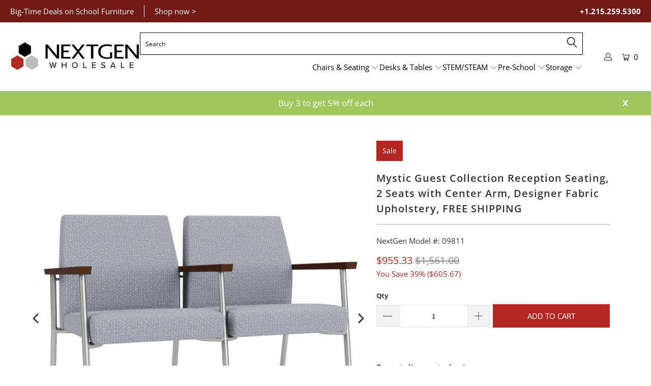

--- FILE ---
content_type: text/html; charset=utf-8
request_url: https://nextgenfurniture.com/products/mystic-guest-collection-reception-seating-2-seats-with-center-arm-designer-fabric-upholstery-free-shipping
body_size: 39508
content:


 <!DOCTYPE html>
<html class="no-js no-touch" lang="en"> <head> <script>
    window.Store = window.Store || {};
    window.Store.id = 1473052772;</script> <meta charset="utf-8"> <meta http-equiv="cleartype" content="on"> <meta name="robots" content="index,follow"> <!-- Mobile Specific Metas --> <meta name="HandheldFriendly" content="True"> <meta name="MobileOptimized" content="320"> <meta name="viewport" content="width=device-width,initial-scale=1"> <meta name="theme-color" content="#ffffff"> <title>
      Mystic Guest Collection Reception Seating, 2 Seats with Center Arm, De - NextGen Furniture, Inc.</title> <meta name="description" content="Stunning simplicity for reception areas and lounges. The Mystic Collection offers a clean, simple contemporary design that complements today’s uncluttered look. Mystic is built with a refined combination of metal, wood and fabric. Steel legs with a powdercoat finish provide strength and durability. Solid hardwood arm c"/> <!-- Preconnect Domains --> <link rel="preconnect" href="https://fonts.shopifycdn.com" /> <link rel="preconnect" href="https://cdn.shopify.com" /> <link rel="preconnect" href="https://v.shopify.com" /> <link rel="preconnect" href="https://cdn.shopifycloud.com" /> <link rel="preconnect" href="https://monorail-edge.shopifysvc.com"> <!-- fallback for browsers that don't support preconnect --> <link rel="dns-prefetch" href="https://fonts.shopifycdn.com" /> <link rel="dns-prefetch" href="https://cdn.shopify.com" /> <link rel="dns-prefetch" href="https://v.shopify.com" /> <link rel="dns-prefetch" href="https://cdn.shopifycloud.com" /> <link rel="dns-prefetch" href="https://monorail-edge.shopifysvc.com"> <!-- Preload Assets --> <link rel="preload" href="//nextgenfurniture.com/cdn/shop/t/11/assets/fancybox.css?v=19278034316635137701681399240" as="style"> <link rel="preload" href="//nextgenfurniture.com/cdn/shop/t/11/assets/styles.css?v=161125562657338502381767075177" as="style"> <link rel="preload" href="//nextgenfurniture.com/cdn/shop/t/11/assets/jquery.min.js?v=81049236547974671631681399240" as="script"> <link rel="preload" href="//nextgenfurniture.com/cdn/shop/t/11/assets/vendors.js?v=110606657863731852701681399241" as="script"> <link rel="preload" href="//nextgenfurniture.com/cdn/shop/t/11/assets/sections.js?v=19978004354691658951681399591" as="script"> <link rel="preload" href="//nextgenfurniture.com/cdn/shop/t/11/assets/utilities.js?v=41439180509063739561706197113" as="script"> <link rel="preload" href="//nextgenfurniture.com/cdn/shop/t/11/assets/app.js?v=73520106576656268791685051061" as="script"> <!-- Stylesheet for Fancybox library --> <link href="//nextgenfurniture.com/cdn/shop/t/11/assets/fancybox.css?v=19278034316635137701681399240" rel="stylesheet" type="text/css" media="all" /> <!-- Stylesheets for Turbo --> <link href="//nextgenfurniture.com/cdn/shop/t/11/assets/styles.css?v=161125562657338502381767075177" rel="stylesheet" type="text/css" media="all" /> <script>
      window.lazySizesConfig = window.lazySizesConfig || {};

      lazySizesConfig.expand = 300;
      lazySizesConfig.loadHidden = false;

      /*! lazysizes - v5.2.2 - bgset plugin */
      !function(e,t){var a=function(){t(e.lazySizes),e.removeEventListener("lazyunveilread",a,!0)};t=t.bind(null,e,e.document),"object"==typeof module&&module.exports?t(require("lazysizes")):"function"==typeof define&&define.amd?define(["lazysizes"],t):e.lazySizes?a():e.addEventListener("lazyunveilread",a,!0)}(window,function(e,z,g){"use strict";var c,y,b,f,i,s,n,v,m;e.addEventListener&&(c=g.cfg,y=/\s+/g,b=/\s*\|\s+|\s+\|\s*/g,f=/^(.+?)(?:\s+\[\s*(.+?)\s*\])(?:\s+\[\s*(.+?)\s*\])?$/,i=/^\s*\(*\s*type\s*:\s*(.+?)\s*\)*\s*$/,s=/\(|\)|'/,n={contain:1,cover:1},v=function(e,t){var a;t&&((a=t.match(i))&&a[1]?e.setAttribute("type",a[1]):e.setAttribute("media",c.customMedia[t]||t))},m=function(e){var t,a,i,r;e.target._lazybgset&&(a=(t=e.target)._lazybgset,(i=t.currentSrc||t.src)&&((r=g.fire(a,"bgsetproxy",{src:i,useSrc:s.test(i)?JSON.stringify(i):i})).defaultPrevented||(a.style.backgroundImage="url("+r.detail.useSrc+")")),t._lazybgsetLoading&&(g.fire(a,"_lazyloaded",{},!1,!0),delete t._lazybgsetLoading))},addEventListener("lazybeforeunveil",function(e){var t,a,i,r,s,n,l,d,o,u;!e.defaultPrevented&&(t=e.target.getAttribute("data-bgset"))&&(o=e.target,(u=z.createElement("img")).alt="",u._lazybgsetLoading=!0,e.detail.firesLoad=!0,a=t,i=o,r=u,s=z.createElement("picture"),n=i.getAttribute(c.sizesAttr),l=i.getAttribute("data-ratio"),d=i.getAttribute("data-optimumx"),i._lazybgset&&i._lazybgset.parentNode==i&&i.removeChild(i._lazybgset),Object.defineProperty(r,"_lazybgset",{value:i,writable:!0}),Object.defineProperty(i,"_lazybgset",{value:s,writable:!0}),a=a.replace(y," ").split(b),s.style.display="none",r.className=c.lazyClass,1!=a.length||n||(n="auto"),a.forEach(function(e){var t,a=z.createElement("source");n&&"auto"!=n&&a.setAttribute("sizes",n),(t=e.match(f))?(a.setAttribute(c.srcsetAttr,t[1]),v(a,t[2]),v(a,t[3])):a.setAttribute(c.srcsetAttr,e),s.appendChild(a)}),n&&(r.setAttribute(c.sizesAttr,n),i.removeAttribute(c.sizesAttr),i.removeAttribute("sizes")),d&&r.setAttribute("data-optimumx",d),l&&r.setAttribute("data-ratio",l),s.appendChild(r),i.appendChild(s),setTimeout(function(){g.loader.unveil(u),g.rAF(function(){g.fire(u,"_lazyloaded",{},!0,!0),u.complete&&m({target:u})})}))}),z.addEventListener("load",m,!0),e.addEventListener("lazybeforesizes",function(e){var t,a,i,r;e.detail.instance==g&&e.target._lazybgset&&e.detail.dataAttr&&(t=e.target._lazybgset,i=t,r=(getComputedStyle(i)||{getPropertyValue:function(){}}).getPropertyValue("background-size"),!n[r]&&n[i.style.backgroundSize]&&(r=i.style.backgroundSize),n[a=r]&&(e.target._lazysizesParentFit=a,g.rAF(function(){e.target.setAttribute("data-parent-fit",a),e.target._lazysizesParentFit&&delete e.target._lazysizesParentFit})))},!0),z.documentElement.addEventListener("lazybeforesizes",function(e){var t,a;!e.defaultPrevented&&e.target._lazybgset&&e.detail.instance==g&&(e.detail.width=(t=e.target._lazybgset,a=g.gW(t,t.parentNode),(!t._lazysizesWidth||a>t._lazysizesWidth)&&(t._lazysizesWidth=a),t._lazysizesWidth))}))});

      /*! lazysizes - v5.2.2 */
      !function(e){var t=function(u,D,f){"use strict";var k,H;if(function(){var e;var t={lazyClass:"lazyload",loadedClass:"lazyloaded",loadingClass:"lazyloading",preloadClass:"lazypreload",errorClass:"lazyerror",autosizesClass:"lazyautosizes",srcAttr:"data-src",srcsetAttr:"data-srcset",sizesAttr:"data-sizes",minSize:40,customMedia:{},init:true,expFactor:1.5,hFac:.8,loadMode:2,loadHidden:true,ricTimeout:0,throttleDelay:125};H=u.lazySizesConfig||u.lazysizesConfig||{};for(e in t){if(!(e in H)){H[e]=t[e]}}}(),!D||!D.getElementsByClassName){return{init:function(){},cfg:H,noSupport:true}}var O=D.documentElement,a=u.HTMLPictureElement,P="addEventListener",$="getAttribute",q=u[P].bind(u),I=u.setTimeout,U=u.requestAnimationFrame||I,l=u.requestIdleCallback,j=/^picture$/i,r=["load","error","lazyincluded","_lazyloaded"],i={},G=Array.prototype.forEach,J=function(e,t){if(!i[t]){i[t]=new RegExp("(\\s|^)"+t+"(\\s|$)")}return i[t].test(e[$]("class")||"")&&i[t]},K=function(e,t){if(!J(e,t)){e.setAttribute("class",(e[$]("class")||"").trim()+" "+t)}},Q=function(e,t){var i;if(i=J(e,t)){e.setAttribute("class",(e[$]("class")||"").replace(i," "))}},V=function(t,i,e){var a=e?P:"removeEventListener";if(e){V(t,i)}r.forEach(function(e){t[a](e,i)})},X=function(e,t,i,a,r){var n=D.createEvent("Event");if(!i){i={}}i.instance=k;n.initEvent(t,!a,!r);n.detail=i;e.dispatchEvent(n);return n},Y=function(e,t){var i;if(!a&&(i=u.picturefill||H.pf)){if(t&&t.src&&!e[$]("srcset")){e.setAttribute("srcset",t.src)}i({reevaluate:true,elements:[e]})}else if(t&&t.src){e.src=t.src}},Z=function(e,t){return(getComputedStyle(e,null)||{})[t]},s=function(e,t,i){i=i||e.offsetWidth;while(i<H.minSize&&t&&!e._lazysizesWidth){i=t.offsetWidth;t=t.parentNode}return i},ee=function(){var i,a;var t=[];var r=[];var n=t;var s=function(){var e=n;n=t.length?r:t;i=true;a=false;while(e.length){e.shift()()}i=false};var e=function(e,t){if(i&&!t){e.apply(this,arguments)}else{n.push(e);if(!a){a=true;(D.hidden?I:U)(s)}}};e._lsFlush=s;return e}(),te=function(i,e){return e?function(){ee(i)}:function(){var e=this;var t=arguments;ee(function(){i.apply(e,t)})}},ie=function(e){var i;var a=0;var r=H.throttleDelay;var n=H.ricTimeout;var t=function(){i=false;a=f.now();e()};var s=l&&n>49?function(){l(t,{timeout:n});if(n!==H.ricTimeout){n=H.ricTimeout}}:te(function(){I(t)},true);return function(e){var t;if(e=e===true){n=33}if(i){return}i=true;t=r-(f.now()-a);if(t<0){t=0}if(e||t<9){s()}else{I(s,t)}}},ae=function(e){var t,i;var a=99;var r=function(){t=null;e()};var n=function(){var e=f.now()-i;if(e<a){I(n,a-e)}else{(l||r)(r)}};return function(){i=f.now();if(!t){t=I(n,a)}}},e=function(){var v,m,c,h,e;var y,z,g,p,C,b,A;var n=/^img$/i;var d=/^iframe$/i;var E="onscroll"in u&&!/(gle|ing)bot/.test(navigator.userAgent);var _=0;var w=0;var N=0;var M=-1;var x=function(e){N--;if(!e||N<0||!e.target){N=0}};var W=function(e){if(A==null){A=Z(D.body,"visibility")=="hidden"}return A||!(Z(e.parentNode,"visibility")=="hidden"&&Z(e,"visibility")=="hidden")};var S=function(e,t){var i;var a=e;var r=W(e);g-=t;b+=t;p-=t;C+=t;while(r&&(a=a.offsetParent)&&a!=D.body&&a!=O){r=(Z(a,"opacity")||1)>0;if(r&&Z(a,"overflow")!="visible"){i=a.getBoundingClientRect();r=C>i.left&&p<i.right&&b>i.top-1&&g<i.bottom+1}}return r};var t=function(){var e,t,i,a,r,n,s,l,o,u,f,c;var d=k.elements;if((h=H.loadMode)&&N<8&&(e=d.length)){t=0;M++;for(;t<e;t++){if(!d[t]||d[t]._lazyRace){continue}if(!E||k.prematureUnveil&&k.prematureUnveil(d[t])){R(d[t]);continue}if(!(l=d[t][$]("data-expand"))||!(n=l*1)){n=w}if(!u){u=!H.expand||H.expand<1?O.clientHeight>500&&O.clientWidth>500?500:370:H.expand;k._defEx=u;f=u*H.expFactor;c=H.hFac;A=null;if(w<f&&N<1&&M>2&&h>2&&!D.hidden){w=f;M=0}else if(h>1&&M>1&&N<6){w=u}else{w=_}}if(o!==n){y=innerWidth+n*c;z=innerHeight+n;s=n*-1;o=n}i=d[t].getBoundingClientRect();if((b=i.bottom)>=s&&(g=i.top)<=z&&(C=i.right)>=s*c&&(p=i.left)<=y&&(b||C||p||g)&&(H.loadHidden||W(d[t]))&&(m&&N<3&&!l&&(h<3||M<4)||S(d[t],n))){R(d[t]);r=true;if(N>9){break}}else if(!r&&m&&!a&&N<4&&M<4&&h>2&&(v[0]||H.preloadAfterLoad)&&(v[0]||!l&&(b||C||p||g||d[t][$](H.sizesAttr)!="auto"))){a=v[0]||d[t]}}if(a&&!r){R(a)}}};var i=ie(t);var B=function(e){var t=e.target;if(t._lazyCache){delete t._lazyCache;return}x(e);K(t,H.loadedClass);Q(t,H.loadingClass);V(t,L);X(t,"lazyloaded")};var a=te(B);var L=function(e){a({target:e.target})};var T=function(t,i){try{t.contentWindow.location.replace(i)}catch(e){t.src=i}};var F=function(e){var t;var i=e[$](H.srcsetAttr);if(t=H.customMedia[e[$]("data-media")||e[$]("media")]){e.setAttribute("media",t)}if(i){e.setAttribute("srcset",i)}};var s=te(function(t,e,i,a,r){var n,s,l,o,u,f;if(!(u=X(t,"lazybeforeunveil",e)).defaultPrevented){if(a){if(i){K(t,H.autosizesClass)}else{t.setAttribute("sizes",a)}}s=t[$](H.srcsetAttr);n=t[$](H.srcAttr);if(r){l=t.parentNode;o=l&&j.test(l.nodeName||"")}f=e.firesLoad||"src"in t&&(s||n||o);u={target:t};K(t,H.loadingClass);if(f){clearTimeout(c);c=I(x,2500);V(t,L,true)}if(o){G.call(l.getElementsByTagName("source"),F)}if(s){t.setAttribute("srcset",s)}else if(n&&!o){if(d.test(t.nodeName)){T(t,n)}else{t.src=n}}if(r&&(s||o)){Y(t,{src:n})}}if(t._lazyRace){delete t._lazyRace}Q(t,H.lazyClass);ee(function(){var e=t.complete&&t.naturalWidth>1;if(!f||e){if(e){K(t,"ls-is-cached")}B(u);t._lazyCache=true;I(function(){if("_lazyCache"in t){delete t._lazyCache}},9)}if(t.loading=="lazy"){N--}},true)});var R=function(e){if(e._lazyRace){return}var t;var i=n.test(e.nodeName);var a=i&&(e[$](H.sizesAttr)||e[$]("sizes"));var r=a=="auto";if((r||!m)&&i&&(e[$]("src")||e.srcset)&&!e.complete&&!J(e,H.errorClass)&&J(e,H.lazyClass)){return}t=X(e,"lazyunveilread").detail;if(r){re.updateElem(e,true,e.offsetWidth)}e._lazyRace=true;N++;s(e,t,r,a,i)};var r=ae(function(){H.loadMode=3;i()});var l=function(){if(H.loadMode==3){H.loadMode=2}r()};var o=function(){if(m){return}if(f.now()-e<999){I(o,999);return}m=true;H.loadMode=3;i();q("scroll",l,true)};return{_:function(){e=f.now();k.elements=D.getElementsByClassName(H.lazyClass);v=D.getElementsByClassName(H.lazyClass+" "+H.preloadClass);q("scroll",i,true);q("resize",i,true);q("pageshow",function(e){if(e.persisted){var t=D.querySelectorAll("."+H.loadingClass);if(t.length&&t.forEach){U(function(){t.forEach(function(e){if(e.complete){R(e)}})})}}});if(u.MutationObserver){new MutationObserver(i).observe(O,{childList:true,subtree:true,attributes:true})}else{O[P]("DOMNodeInserted",i,true);O[P]("DOMAttrModified",i,true);setInterval(i,999)}q("hashchange",i,true);["focus","mouseover","click","load","transitionend","animationend"].forEach(function(e){D[P](e,i,true)});if(/d$|^c/.test(D.readyState)){o()}else{q("load",o);D[P]("DOMContentLoaded",i);I(o,2e4)}if(k.elements.length){t();ee._lsFlush()}else{i()}},checkElems:i,unveil:R,_aLSL:l}}(),re=function(){var i;var n=te(function(e,t,i,a){var r,n,s;e._lazysizesWidth=a;a+="px";e.setAttribute("sizes",a);if(j.test(t.nodeName||"")){r=t.getElementsByTagName("source");for(n=0,s=r.length;n<s;n++){r[n].setAttribute("sizes",a)}}if(!i.detail.dataAttr){Y(e,i.detail)}});var a=function(e,t,i){var a;var r=e.parentNode;if(r){i=s(e,r,i);a=X(e,"lazybeforesizes",{width:i,dataAttr:!!t});if(!a.defaultPrevented){i=a.detail.width;if(i&&i!==e._lazysizesWidth){n(e,r,a,i)}}}};var e=function(){var e;var t=i.length;if(t){e=0;for(;e<t;e++){a(i[e])}}};var t=ae(e);return{_:function(){i=D.getElementsByClassName(H.autosizesClass);q("resize",t)},checkElems:t,updateElem:a}}(),t=function(){if(!t.i&&D.getElementsByClassName){t.i=true;re._();e._()}};return I(function(){H.init&&t()}),k={cfg:H,autoSizer:re,loader:e,init:t,uP:Y,aC:K,rC:Q,hC:J,fire:X,gW:s,rAF:ee}}(e,e.document,Date);e.lazySizes=t,"object"==typeof module&&module.exports&&(module.exports=t)}("undefined"!=typeof window?window:{});</script> <!-- Icons --> <link rel="shortcut icon" type="image/x-icon" href="//nextgenfurniture.com/cdn/shop/files/favicon_180x180.png?v=1614319258"> <link rel="apple-touch-icon" href="//nextgenfurniture.com/cdn/shop/files/favicon_180x180.png?v=1614319258"/> <link rel="apple-touch-icon" sizes="57x57" href="//nextgenfurniture.com/cdn/shop/files/favicon_57x57.png?v=1614319258"/> <link rel="apple-touch-icon" sizes="60x60" href="//nextgenfurniture.com/cdn/shop/files/favicon_60x60.png?v=1614319258"/> <link rel="apple-touch-icon" sizes="72x72" href="//nextgenfurniture.com/cdn/shop/files/favicon_72x72.png?v=1614319258"/> <link rel="apple-touch-icon" sizes="76x76" href="//nextgenfurniture.com/cdn/shop/files/favicon_76x76.png?v=1614319258"/> <link rel="apple-touch-icon" sizes="114x114" href="//nextgenfurniture.com/cdn/shop/files/favicon_114x114.png?v=1614319258"/> <link rel="apple-touch-icon" sizes="180x180" href="//nextgenfurniture.com/cdn/shop/files/favicon_180x180.png?v=1614319258"/> <link rel="apple-touch-icon" sizes="228x228" href="//nextgenfurniture.com/cdn/shop/files/favicon_228x228.png?v=1614319258"/> <link rel="canonical" href="https://nextgenfurniture.com/products/mystic-guest-collection-reception-seating-2-seats-with-center-arm-designer-fabric-upholstery-free-shipping"/> <script src="//nextgenfurniture.com/cdn/shop/t/11/assets/jquery.min.js?v=81049236547974671631681399240" defer></script> <script>
      window.PXUTheme = window.PXUTheme || {};
      window.PXUTheme.version = '8.3.0';
      window.PXUTheme.name = 'Turbo';</script>
    


    
<template id="price-ui"><span class="price " data-price></span><span class="compare-at-price" data-compare-at-price></span><span class="unit-pricing" data-unit-pricing></span></template> <template id="price-ui-badge"><div class="price-ui-badge__sticker price-ui-badge__sticker--"> <span class="price-ui-badge__sticker-text" data-badge></span></div></template> <template id="price-ui__price"><span class="money" data-price></span></template> <template id="price-ui__price-range"><span class="price-min" data-price-min><span class="money" data-price></span></span> - <span class="price-max" data-price-max><span class="money" data-price></span></span></template> <template id="price-ui__unit-pricing"><span class="unit-quantity" data-unit-quantity></span> | <span class="unit-price" data-unit-price><span class="money" data-price></span></span> / <span class="unit-measurement" data-unit-measurement></span></template> <template id="price-ui-badge__percent-savings-range">Save up to <span data-price-percent></span>%</template> <template id="price-ui-badge__percent-savings">Save <span data-price-percent></span>%</template> <template id="price-ui-badge__price-savings-range">Save up to <span class="money" data-price></span></template> <template id="price-ui-badge__price-savings">Save <span class="money" data-price></span></template> <template id="price-ui-badge__on-sale">Sale</template> <template id="price-ui-badge__sold-out">Sold out</template> <template id="price-ui-badge__in-stock">In stock</template> <script>
      
window.PXUTheme = window.PXUTheme || {};


window.PXUTheme.theme_settings = {};
window.PXUTheme.currency = {};
window.PXUTheme.routes = window.PXUTheme.routes || {};


window.PXUTheme.theme_settings.display_tos_checkbox = false;
window.PXUTheme.theme_settings.go_to_checkout = true;
window.PXUTheme.theme_settings.cart_action = "ajax";
window.PXUTheme.theme_settings.cart_shipping_calculator = false;


window.PXUTheme.theme_settings.collection_swatches = false;
window.PXUTheme.theme_settings.collection_secondary_image = false;


window.PXUTheme.currency.show_multiple_currencies = false;
window.PXUTheme.currency.shop_currency = "USD";
window.PXUTheme.currency.default_currency = "USD";
window.PXUTheme.currency.display_format = "money_format";
window.PXUTheme.currency.money_format = "${{amount}}";
window.PXUTheme.currency.money_format_no_currency = "${{amount}}";
window.PXUTheme.currency.money_format_currency = "${{amount}} USD";
window.PXUTheme.currency.native_multi_currency = false;
window.PXUTheme.currency.iso_code = "USD";
window.PXUTheme.currency.symbol = "$";


window.PXUTheme.theme_settings.display_inventory_left = false;
window.PXUTheme.theme_settings.inventory_threshold = 10;
window.PXUTheme.theme_settings.limit_quantity = false;


window.PXUTheme.theme_settings.menu_position = null;


window.PXUTheme.theme_settings.newsletter_popup = false;
window.PXUTheme.theme_settings.newsletter_popup_days = "14";
window.PXUTheme.theme_settings.newsletter_popup_mobile = false;
window.PXUTheme.theme_settings.newsletter_popup_seconds = 0;


window.PXUTheme.theme_settings.pagination_type = "basic_pagination";


window.PXUTheme.theme_settings.enable_shopify_collection_badges = false;
window.PXUTheme.theme_settings.quick_shop_thumbnail_position = "bottom-thumbnails";
window.PXUTheme.theme_settings.product_form_style = "dropdown";
window.PXUTheme.theme_settings.sale_banner_enabled = true;
window.PXUTheme.theme_settings.display_savings = false;
window.PXUTheme.theme_settings.display_sold_out_price = false;
window.PXUTheme.theme_settings.free_text = "Free";
window.PXUTheme.theme_settings.video_looping = null;
window.PXUTheme.theme_settings.quick_shop_style = "popup";
window.PXUTheme.theme_settings.hover_enabled = false;


window.PXUTheme.routes.cart_url = "/cart";
window.PXUTheme.routes.root_url = "/";
window.PXUTheme.routes.search_url = "/search";
window.PXUTheme.routes.all_products_collection_url = "/collections/all";
window.PXUTheme.routes.product_recommendations_url = "/recommendations/products";


window.PXUTheme.theme_settings.image_loading_style = "fade-in";


window.PXUTheme.theme_settings.search_option = "products";
window.PXUTheme.theme_settings.search_items_to_display = 5;
window.PXUTheme.theme_settings.enable_autocomplete = true;


window.PXUTheme.theme_settings.page_dots_enabled = false;
window.PXUTheme.theme_settings.slideshow_arrow_size = "light";


window.PXUTheme.theme_settings.quick_shop_enabled = true;


window.PXUTheme.translation = {};


window.PXUTheme.translation.agree_to_terms_warning = "You must agree with the terms and conditions to checkout.";
window.PXUTheme.translation.one_item_left = "item left";
window.PXUTheme.translation.items_left_text = "items left";
window.PXUTheme.translation.cart_savings_text = "Total Savings";
window.PXUTheme.translation.cart_discount_text = "Discount";
window.PXUTheme.translation.cart_subtotal_text = "Subtotal";
window.PXUTheme.translation.cart_remove_text = "Remove";
window.PXUTheme.translation.cart_free_text = "Free";


window.PXUTheme.translation.newsletter_success_text = "Thank you for joining our mailing list!";


window.PXUTheme.translation.notify_email = "Enter your email address...";
window.PXUTheme.translation.notify_email_value = "Translation missing: en.contact.fields.email";
window.PXUTheme.translation.notify_email_send = "Send";
window.PXUTheme.translation.notify_message_first = "Please notify me when ";
window.PXUTheme.translation.notify_message_last = " becomes available - ";
window.PXUTheme.translation.notify_success_text = "Thanks! We will notify you when this product becomes available!";


window.PXUTheme.translation.add_to_cart = "Add to Cart";
window.PXUTheme.translation.coming_soon_text = "Coming Soon";
window.PXUTheme.translation.sold_out_text = "Sold Out";
window.PXUTheme.translation.sale_text = "Sale";
window.PXUTheme.translation.savings_text = "You Save";
window.PXUTheme.translation.from_text = "from";
window.PXUTheme.translation.new_text = "New";
window.PXUTheme.translation.pre_order_text = "Pre-Order";
window.PXUTheme.translation.unavailable_text = "Unavailable";


window.PXUTheme.translation.all_results = "View all results";
window.PXUTheme.translation.no_results = "Sorry, no results!";


window.PXUTheme.media_queries = {};
window.PXUTheme.media_queries.small = window.matchMedia( "(max-width: 480px)" );
window.PXUTheme.media_queries.medium = window.matchMedia( "(max-width: 798px)" );
window.PXUTheme.media_queries.large = window.matchMedia( "(min-width: 799px)" );
window.PXUTheme.media_queries.larger = window.matchMedia( "(min-width: 960px)" );
window.PXUTheme.media_queries.xlarge = window.matchMedia( "(min-width: 1200px)" );
window.PXUTheme.media_queries.ie10 = window.matchMedia( "all and (-ms-high-contrast: none), (-ms-high-contrast: active)" );
window.PXUTheme.media_queries.tablet = window.matchMedia( "only screen and (min-width: 799px) and (max-width: 1024px)" );
window.PXUTheme.media_queries.mobile_and_tablet = window.matchMedia( "(max-width: 1024px)" );</script> <script src="//nextgenfurniture.com/cdn/shop/t/11/assets/vendors.js?v=110606657863731852701681399241" defer></script> <script src="//nextgenfurniture.com/cdn/shop/t/11/assets/sections.js?v=19978004354691658951681399591" defer></script> <script src="//nextgenfurniture.com/cdn/shop/t/11/assets/utilities.js?v=41439180509063739561706197113" defer></script> <script src="//nextgenfurniture.com/cdn/shop/t/11/assets/app.js?v=73520106576656268791685051061" defer></script> <script></script> <script>window.performance && window.performance.mark && window.performance.mark('shopify.content_for_header.start');</script><meta id="shopify-digital-wallet" name="shopify-digital-wallet" content="/1473052772/digital_wallets/dialog">
<meta name="shopify-checkout-api-token" content="9fe3e39088636ee9414769409c173361">
<link rel="alternate" type="application/json+oembed" href="https://nextgenfurniture.com/products/mystic-guest-collection-reception-seating-2-seats-with-center-arm-designer-fabric-upholstery-free-shipping.oembed">
<script async="async" src="/checkouts/internal/preloads.js?locale=en-US"></script>
<link rel="preconnect" href="https://shop.app" crossorigin="anonymous">
<script async="async" src="https://shop.app/checkouts/internal/preloads.js?locale=en-US&shop_id=1473052772" crossorigin="anonymous"></script>
<script id="apple-pay-shop-capabilities" type="application/json">{"shopId":1473052772,"countryCode":"US","currencyCode":"USD","merchantCapabilities":["supports3DS"],"merchantId":"gid:\/\/shopify\/Shop\/1473052772","merchantName":"NextGen Furniture, Inc.","requiredBillingContactFields":["postalAddress","email","phone"],"requiredShippingContactFields":["postalAddress","email","phone"],"shippingType":"shipping","supportedNetworks":["visa","masterCard","amex","discover","elo","jcb"],"total":{"type":"pending","label":"NextGen Furniture, Inc.","amount":"1.00"},"shopifyPaymentsEnabled":true,"supportsSubscriptions":true}</script>
<script id="shopify-features" type="application/json">{"accessToken":"9fe3e39088636ee9414769409c173361","betas":["rich-media-storefront-analytics"],"domain":"nextgenfurniture.com","predictiveSearch":true,"shopId":1473052772,"locale":"en"}</script>
<script>var Shopify = Shopify || {};
Shopify.shop = "nextgen-test-store.myshopify.com";
Shopify.locale = "en";
Shopify.currency = {"active":"USD","rate":"1.0"};
Shopify.country = "US";
Shopify.theme = {"name":"Nextgen Turbo (4-13-2023)","id":147587432728,"schema_name":"Turbo","schema_version":"8.3.0","theme_store_id":null,"role":"main"};
Shopify.theme.handle = "null";
Shopify.theme.style = {"id":null,"handle":null};
Shopify.cdnHost = "nextgenfurniture.com/cdn";
Shopify.routes = Shopify.routes || {};
Shopify.routes.root = "/";</script>
<script type="module">!function(o){(o.Shopify=o.Shopify||{}).modules=!0}(window);</script>
<script>!function(o){function n(){var o=[];function n(){o.push(Array.prototype.slice.apply(arguments))}return n.q=o,n}var t=o.Shopify=o.Shopify||{};t.loadFeatures=n(),t.autoloadFeatures=n()}(window);</script>
<script>
  window.ShopifyPay = window.ShopifyPay || {};
  window.ShopifyPay.apiHost = "shop.app\/pay";
  window.ShopifyPay.redirectState = null;
</script>
<script id="shop-js-analytics" type="application/json">{"pageType":"product"}</script>
<script defer="defer" async type="module" src="//nextgenfurniture.com/cdn/shopifycloud/shop-js/modules/v2/client.init-shop-cart-sync_BN7fPSNr.en.esm.js"></script>
<script defer="defer" async type="module" src="//nextgenfurniture.com/cdn/shopifycloud/shop-js/modules/v2/chunk.common_Cbph3Kss.esm.js"></script>
<script defer="defer" async type="module" src="//nextgenfurniture.com/cdn/shopifycloud/shop-js/modules/v2/chunk.modal_DKumMAJ1.esm.js"></script>
<script type="module">
  await import("//nextgenfurniture.com/cdn/shopifycloud/shop-js/modules/v2/client.init-shop-cart-sync_BN7fPSNr.en.esm.js");
await import("//nextgenfurniture.com/cdn/shopifycloud/shop-js/modules/v2/chunk.common_Cbph3Kss.esm.js");
await import("//nextgenfurniture.com/cdn/shopifycloud/shop-js/modules/v2/chunk.modal_DKumMAJ1.esm.js");

  window.Shopify.SignInWithShop?.initShopCartSync?.({"fedCMEnabled":true,"windoidEnabled":true});

</script>
<script>
  window.Shopify = window.Shopify || {};
  if (!window.Shopify.featureAssets) window.Shopify.featureAssets = {};
  window.Shopify.featureAssets['shop-js'] = {"shop-cart-sync":["modules/v2/client.shop-cart-sync_CJVUk8Jm.en.esm.js","modules/v2/chunk.common_Cbph3Kss.esm.js","modules/v2/chunk.modal_DKumMAJ1.esm.js"],"init-fed-cm":["modules/v2/client.init-fed-cm_7Fvt41F4.en.esm.js","modules/v2/chunk.common_Cbph3Kss.esm.js","modules/v2/chunk.modal_DKumMAJ1.esm.js"],"init-shop-email-lookup-coordinator":["modules/v2/client.init-shop-email-lookup-coordinator_Cc088_bR.en.esm.js","modules/v2/chunk.common_Cbph3Kss.esm.js","modules/v2/chunk.modal_DKumMAJ1.esm.js"],"init-windoid":["modules/v2/client.init-windoid_hPopwJRj.en.esm.js","modules/v2/chunk.common_Cbph3Kss.esm.js","modules/v2/chunk.modal_DKumMAJ1.esm.js"],"shop-button":["modules/v2/client.shop-button_B0jaPSNF.en.esm.js","modules/v2/chunk.common_Cbph3Kss.esm.js","modules/v2/chunk.modal_DKumMAJ1.esm.js"],"shop-cash-offers":["modules/v2/client.shop-cash-offers_DPIskqss.en.esm.js","modules/v2/chunk.common_Cbph3Kss.esm.js","modules/v2/chunk.modal_DKumMAJ1.esm.js"],"shop-toast-manager":["modules/v2/client.shop-toast-manager_CK7RT69O.en.esm.js","modules/v2/chunk.common_Cbph3Kss.esm.js","modules/v2/chunk.modal_DKumMAJ1.esm.js"],"init-shop-cart-sync":["modules/v2/client.init-shop-cart-sync_BN7fPSNr.en.esm.js","modules/v2/chunk.common_Cbph3Kss.esm.js","modules/v2/chunk.modal_DKumMAJ1.esm.js"],"init-customer-accounts-sign-up":["modules/v2/client.init-customer-accounts-sign-up_CfPf4CXf.en.esm.js","modules/v2/client.shop-login-button_DeIztwXF.en.esm.js","modules/v2/chunk.common_Cbph3Kss.esm.js","modules/v2/chunk.modal_DKumMAJ1.esm.js"],"pay-button":["modules/v2/client.pay-button_CgIwFSYN.en.esm.js","modules/v2/chunk.common_Cbph3Kss.esm.js","modules/v2/chunk.modal_DKumMAJ1.esm.js"],"init-customer-accounts":["modules/v2/client.init-customer-accounts_DQ3x16JI.en.esm.js","modules/v2/client.shop-login-button_DeIztwXF.en.esm.js","modules/v2/chunk.common_Cbph3Kss.esm.js","modules/v2/chunk.modal_DKumMAJ1.esm.js"],"avatar":["modules/v2/client.avatar_BTnouDA3.en.esm.js"],"init-shop-for-new-customer-accounts":["modules/v2/client.init-shop-for-new-customer-accounts_CsZy_esa.en.esm.js","modules/v2/client.shop-login-button_DeIztwXF.en.esm.js","modules/v2/chunk.common_Cbph3Kss.esm.js","modules/v2/chunk.modal_DKumMAJ1.esm.js"],"shop-follow-button":["modules/v2/client.shop-follow-button_BRMJjgGd.en.esm.js","modules/v2/chunk.common_Cbph3Kss.esm.js","modules/v2/chunk.modal_DKumMAJ1.esm.js"],"checkout-modal":["modules/v2/client.checkout-modal_B9Drz_yf.en.esm.js","modules/v2/chunk.common_Cbph3Kss.esm.js","modules/v2/chunk.modal_DKumMAJ1.esm.js"],"shop-login-button":["modules/v2/client.shop-login-button_DeIztwXF.en.esm.js","modules/v2/chunk.common_Cbph3Kss.esm.js","modules/v2/chunk.modal_DKumMAJ1.esm.js"],"lead-capture":["modules/v2/client.lead-capture_DXYzFM3R.en.esm.js","modules/v2/chunk.common_Cbph3Kss.esm.js","modules/v2/chunk.modal_DKumMAJ1.esm.js"],"shop-login":["modules/v2/client.shop-login_CA5pJqmO.en.esm.js","modules/v2/chunk.common_Cbph3Kss.esm.js","modules/v2/chunk.modal_DKumMAJ1.esm.js"],"payment-terms":["modules/v2/client.payment-terms_BxzfvcZJ.en.esm.js","modules/v2/chunk.common_Cbph3Kss.esm.js","modules/v2/chunk.modal_DKumMAJ1.esm.js"]};
</script>
<script>(function() {
  var isLoaded = false;
  function asyncLoad() {
    if (isLoaded) return;
    isLoaded = true;
    var urls = ["https:\/\/www.orderlogicapp.com\/embedded_js\/production_base.js?1589922374\u0026shop=nextgen-test-store.myshopify.com","https:\/\/api-na1.hubapi.com\/scriptloader\/v1\/44235987.js?shop=nextgen-test-store.myshopify.com"];
    for (var i = 0; i <urls.length; i++) {
      var s = document.createElement('script');
      s.type = 'text/javascript';
      s.async = true;
      s.src = urls[i];
      var x = document.getElementsByTagName('script')[0];
      x.parentNode.insertBefore(s, x);
    }
  };
  if(window.attachEvent) {
    window.attachEvent('onload', asyncLoad);
  } else {
    window.addEventListener('load', asyncLoad, false);
  }
})();</script>
<script id="__st">var __st={"a":1473052772,"offset":-18000,"reqid":"2c98b777-36fc-4e75-8683-7de1e926c45c-1770140849","pageurl":"nextgenfurniture.com\/products\/mystic-guest-collection-reception-seating-2-seats-with-center-arm-designer-fabric-upholstery-free-shipping","u":"54e7e9aa6865","p":"product","rtyp":"product","rid":8762654032152};</script>
<script>window.ShopifyPaypalV4VisibilityTracking = true;</script>
<script id="captcha-bootstrap">!function(){'use strict';const t='contact',e='account',n='new_comment',o=[[t,t],['blogs',n],['comments',n],[t,'customer']],c=[[e,'customer_login'],[e,'guest_login'],[e,'recover_customer_password'],[e,'create_customer']],r=t=>t.map((([t,e])=>`form[action*='/${t}']:not([data-nocaptcha='true']) input[name='form_type'][value='${e}']`)).join(','),a=t=>()=>t?[...document.querySelectorAll(t)].map((t=>t.form)):[];function s(){const t=[...o],e=r(t);return a(e)}const i='password',u='form_key',d=['recaptcha-v3-token','g-recaptcha-response','h-captcha-response',i],f=()=>{try{return window.sessionStorage}catch{return}},m='__shopify_v',_=t=>t.elements[u];function p(t,e,n=!1){try{const o=window.sessionStorage,c=JSON.parse(o.getItem(e)),{data:r}=function(t){const{data:e,action:n}=t;return t[m]||n?{data:e,action:n}:{data:t,action:n}}(c);for(const[e,n]of Object.entries(r))t.elements[e]&&(t.elements[e].value=n);n&&o.removeItem(e)}catch(o){console.error('form repopulation failed',{error:o})}}const l='form_type',E='cptcha';function T(t){t.dataset[E]=!0}const w=window,h=w.document,L='Shopify',v='ce_forms',y='captcha';let A=!1;((t,e)=>{const n=(g='f06e6c50-85a8-45c8-87d0-21a2b65856fe',I='https://cdn.shopify.com/shopifycloud/storefront-forms-hcaptcha/ce_storefront_forms_captcha_hcaptcha.v1.5.2.iife.js',D={infoText:'Protected by hCaptcha',privacyText:'Privacy',termsText:'Terms'},(t,e,n)=>{const o=w[L][v],c=o.bindForm;if(c)return c(t,g,e,D).then(n);var r;o.q.push([[t,g,e,D],n]),r=I,A||(h.body.append(Object.assign(h.createElement('script'),{id:'captcha-provider',async:!0,src:r})),A=!0)});var g,I,D;w[L]=w[L]||{},w[L][v]=w[L][v]||{},w[L][v].q=[],w[L][y]=w[L][y]||{},w[L][y].protect=function(t,e){n(t,void 0,e),T(t)},Object.freeze(w[L][y]),function(t,e,n,w,h,L){const[v,y,A,g]=function(t,e,n){const i=e?o:[],u=t?c:[],d=[...i,...u],f=r(d),m=r(i),_=r(d.filter((([t,e])=>n.includes(e))));return[a(f),a(m),a(_),s()]}(w,h,L),I=t=>{const e=t.target;return e instanceof HTMLFormElement?e:e&&e.form},D=t=>v().includes(t);t.addEventListener('submit',(t=>{const e=I(t);if(!e)return;const n=D(e)&&!e.dataset.hcaptchaBound&&!e.dataset.recaptchaBound,o=_(e),c=g().includes(e)&&(!o||!o.value);(n||c)&&t.preventDefault(),c&&!n&&(function(t){try{if(!f())return;!function(t){const e=f();if(!e)return;const n=_(t);if(!n)return;const o=n.value;o&&e.removeItem(o)}(t);const e=Array.from(Array(32),(()=>Math.random().toString(36)[2])).join('');!function(t,e){_(t)||t.append(Object.assign(document.createElement('input'),{type:'hidden',name:u})),t.elements[u].value=e}(t,e),function(t,e){const n=f();if(!n)return;const o=[...t.querySelectorAll(`input[type='${i}']`)].map((({name:t})=>t)),c=[...d,...o],r={};for(const[a,s]of new FormData(t).entries())c.includes(a)||(r[a]=s);n.setItem(e,JSON.stringify({[m]:1,action:t.action,data:r}))}(t,e)}catch(e){console.error('failed to persist form',e)}}(e),e.submit())}));const S=(t,e)=>{t&&!t.dataset[E]&&(n(t,e.some((e=>e===t))),T(t))};for(const o of['focusin','change'])t.addEventListener(o,(t=>{const e=I(t);D(e)&&S(e,y())}));const B=e.get('form_key'),M=e.get(l),P=B&&M;t.addEventListener('DOMContentLoaded',(()=>{const t=y();if(P)for(const e of t)e.elements[l].value===M&&p(e,B);[...new Set([...A(),...v().filter((t=>'true'===t.dataset.shopifyCaptcha))])].forEach((e=>S(e,t)))}))}(h,new URLSearchParams(w.location.search),n,t,e,['guest_login'])})(!0,!0)}();</script>
<script integrity="sha256-4kQ18oKyAcykRKYeNunJcIwy7WH5gtpwJnB7kiuLZ1E=" data-source-attribution="shopify.loadfeatures" defer="defer" src="//nextgenfurniture.com/cdn/shopifycloud/storefront/assets/storefront/load_feature-a0a9edcb.js" crossorigin="anonymous"></script>
<script crossorigin="anonymous" defer="defer" src="//nextgenfurniture.com/cdn/shopifycloud/storefront/assets/shopify_pay/storefront-65b4c6d7.js?v=20250812"></script>
<script data-source-attribution="shopify.dynamic_checkout.dynamic.init">var Shopify=Shopify||{};Shopify.PaymentButton=Shopify.PaymentButton||{isStorefrontPortableWallets:!0,init:function(){window.Shopify.PaymentButton.init=function(){};var t=document.createElement("script");t.src="https://nextgenfurniture.com/cdn/shopifycloud/portable-wallets/latest/portable-wallets.en.js",t.type="module",document.head.appendChild(t)}};
</script>
<script data-source-attribution="shopify.dynamic_checkout.buyer_consent">
  function portableWalletsHideBuyerConsent(e){var t=document.getElementById("shopify-buyer-consent"),n=document.getElementById("shopify-subscription-policy-button");t&&n&&(t.classList.add("hidden"),t.setAttribute("aria-hidden","true"),n.removeEventListener("click",e))}function portableWalletsShowBuyerConsent(e){var t=document.getElementById("shopify-buyer-consent"),n=document.getElementById("shopify-subscription-policy-button");t&&n&&(t.classList.remove("hidden"),t.removeAttribute("aria-hidden"),n.addEventListener("click",e))}window.Shopify?.PaymentButton&&(window.Shopify.PaymentButton.hideBuyerConsent=portableWalletsHideBuyerConsent,window.Shopify.PaymentButton.showBuyerConsent=portableWalletsShowBuyerConsent);
</script>
<script>
  function portableWalletsCleanup(e){e&&e.src&&console.error("Failed to load portable wallets script "+e.src);var t=document.querySelectorAll("shopify-accelerated-checkout .shopify-payment-button__skeleton, shopify-accelerated-checkout-cart .wallet-cart-button__skeleton"),e=document.getElementById("shopify-buyer-consent");for(let e=0;e<t.length;e++)t[e].remove();e&&e.remove()}function portableWalletsNotLoadedAsModule(e){e instanceof ErrorEvent&&"string"==typeof e.message&&e.message.includes("import.meta")&&"string"==typeof e.filename&&e.filename.includes("portable-wallets")&&(window.removeEventListener("error",portableWalletsNotLoadedAsModule),window.Shopify.PaymentButton.failedToLoad=e,"loading"===document.readyState?document.addEventListener("DOMContentLoaded",window.Shopify.PaymentButton.init):window.Shopify.PaymentButton.init())}window.addEventListener("error",portableWalletsNotLoadedAsModule);
</script>

<script type="module" src="https://nextgenfurniture.com/cdn/shopifycloud/portable-wallets/latest/portable-wallets.en.js" onError="portableWalletsCleanup(this)" crossorigin="anonymous"></script>
<script nomodule>
  document.addEventListener("DOMContentLoaded", portableWalletsCleanup);
</script>

<link id="shopify-accelerated-checkout-styles" rel="stylesheet" media="screen" href="https://nextgenfurniture.com/cdn/shopifycloud/portable-wallets/latest/accelerated-checkout-backwards-compat.css" crossorigin="anonymous">
<style id="shopify-accelerated-checkout-cart">
        #shopify-buyer-consent {
  margin-top: 1em;
  display: inline-block;
  width: 100%;
}

#shopify-buyer-consent.hidden {
  display: none;
}

#shopify-subscription-policy-button {
  background: none;
  border: none;
  padding: 0;
  text-decoration: underline;
  font-size: inherit;
  cursor: pointer;
}

#shopify-subscription-policy-button::before {
  box-shadow: none;
}

      </style>

<script>window.performance && window.performance.mark && window.performance.mark('shopify.content_for_header.end');</script>

    

<script>
    window.BOLD = window.BOLD || {};
        window.BOLD.options = window.BOLD.options || {};
        window.BOLD.options.settings = window.BOLD.options.settings || {};
        window.BOLD.options.settings.v1_variant_mode = window.BOLD.options.settings.v1_variant_mode || true;
        window.BOLD.options.settings.hybrid_fix_auto_insert_inputs =
        window.BOLD.options.settings.hybrid_fix_auto_insert_inputs || true;
</script>

<script>window.BOLD = window.BOLD || {};
    window.BOLD.common = window.BOLD.common || {};
    window.BOLD.common.Shopify = window.BOLD.common.Shopify || {};
    window.BOLD.common.Shopify.shop = {
      domain: 'nextgenfurniture.com',
      permanent_domain: 'nextgen-test-store.myshopify.com',
      url: 'https://nextgenfurniture.com',
      secure_url: 'https://nextgenfurniture.com',money_format: "${{amount}}",currency: "USD"
    };
    window.BOLD.common.Shopify.customer = {
      id: null,
      tags: null,
    };
    window.BOLD.common.Shopify.cart = {"note":null,"attributes":{},"original_total_price":0,"total_price":0,"total_discount":0,"total_weight":0.0,"item_count":0,"items":[],"requires_shipping":false,"currency":"USD","items_subtotal_price":0,"cart_level_discount_applications":[],"checkout_charge_amount":0};
    window.BOLD.common.template = 'product';window.BOLD.common.Shopify.formatMoney = function(money, format) {
        function n(t, e) {
            return "undefined" == typeof t ? e : t
        }
        function r(t, e, r, i) {
            if (e = n(e, 2),
                r = n(r, ","),
                i = n(i, "."),
            isNaN(t) || null == t)
                return 0;
            t = (t / 100).toFixed(e);
            var o = t.split(".")
                , a = o[0].replace(/(\d)(?=(\d\d\d)+(?!\d))/g, "$1" + r)
                , s = o[1] ? i + o[1] : "";
            return a + s
        }
        "string" == typeof money && (money = money.replace(".", ""));
        var i = ""
            , o = /\{\{\s*(\w+)\s*\}\}/
            , a = format || window.BOLD.common.Shopify.shop.money_format || window.Shopify.money_format || "$ {{ amount }}";
        switch (a.match(o)[1]) {
            case "amount":
                i = r(money, 2, ",", ".");
                break;
            case "amount_no_decimals":
                i = r(money, 0, ",", ".");
                break;
            case "amount_with_comma_separator":
                i = r(money, 2, ".", ",");
                break;
            case "amount_no_decimals_with_comma_separator":
                i = r(money, 0, ".", ",");
                break;
            case "amount_with_space_separator":
                i = r(money, 2, " ", ",");
                break;
            case "amount_no_decimals_with_space_separator":
                i = r(money, 0, " ", ",");
                break;
            case "amount_with_apostrophe_separator":
                i = r(money, 2, "'", ".");
                break;
        }
        return a.replace(o, i);
    };
    window.BOLD.common.Shopify.saveProduct = function (handle, product) {
      if (typeof handle === 'string' && typeof window.BOLD.common.Shopify.products[handle] === 'undefined') {
        if (typeof product === 'number') {
          window.BOLD.common.Shopify.handles[product] = handle;
          product = { id: product };
        }
        window.BOLD.common.Shopify.products[handle] = product;
      }
    };
    window.BOLD.common.Shopify.saveVariant = function (variant_id, variant) {
      if (typeof variant_id === 'number' && typeof window.BOLD.common.Shopify.variants[variant_id] === 'undefined') {
        window.BOLD.common.Shopify.variants[variant_id] = variant;
      }
    };window.BOLD.common.Shopify.products = window.BOLD.common.Shopify.products || {};
    window.BOLD.common.Shopify.variants = window.BOLD.common.Shopify.variants || {};
    window.BOLD.common.Shopify.handles = window.BOLD.common.Shopify.handles || {};window.BOLD.common.Shopify.handle = "mystic-guest-collection-reception-seating-2-seats-with-center-arm-designer-fabric-upholstery-free-shipping"
window.BOLD.common.Shopify.saveProduct("mystic-guest-collection-reception-seating-2-seats-with-center-arm-designer-fabric-upholstery-free-shipping", 8762654032152);window.BOLD.common.Shopify.saveVariant(47050317037848, { product_id: 8762654032152, product_handle: "mystic-guest-collection-reception-seating-2-seats-with-center-arm-designer-fabric-upholstery-free-shipping", price: 95533, group_id: '', csp_metafield: {}});window.BOLD.apps_installed = {"Product Options":2} || {};window.BOLD.common.Shopify.metafields = window.BOLD.common.Shopify.metafields || {};window.BOLD.common.Shopify.metafields["bold_rp"] = {};window.BOLD.common.Shopify.metafields["bold_csp_defaults"] = {};window.BOLD.common.cacheParams = window.BOLD.common.cacheParams || {};
</script>

<script>
    window.BOLD.common.cacheParams.options = 1769614443;
</script>
<link href="//nextgenfurniture.com/cdn/shop/t/11/assets/bold-options.css?v=123160307633435409531681399295" rel="stylesheet" type="text/css" media="all" />
<script src="https://options.shopapps.site/js/options.js" type="text/javascript"></script>

<meta name="author" content="NextGen Furniture, Inc.">
<meta property="og:url" content="https://nextgenfurniture.com/products/mystic-guest-collection-reception-seating-2-seats-with-center-arm-designer-fabric-upholstery-free-shipping">
<meta property="og:site_name" content="NextGen Furniture, Inc."> <meta property="og:type" content="product"> <meta property="og:title" content=" - NextGen Furniture, Inc."> <meta property="og:image" content="https://nextgenfurniture.com/cdn/shop/files/MG2103.SSV.CWL-01GURFVP_600x.jpg?v=1697557654"> <meta property="og:image:secure_url" content="https://nextgenfurniture.com/cdn/shop/files/MG2103.SSV.CWL-01GURFVP_600x.jpg?v=1697557654"> <meta property="og:image:width" content="1500"> <meta property="og:image:height" content="1500"> <meta property="og:image" content="https://nextgenfurniture.com/cdn/shop/files/MG2103.SSV.CWL-02GURFVP.03GURFBS_600x.jpg?v=1697557654"> <meta property="og:image:secure_url" content="https://nextgenfurniture.com/cdn/shop/files/MG2103.SSV.CWL-02GURFVP.03GURFBS_600x.jpg?v=1697557654"> <meta property="og:image:width" content="1500"> <meta property="og:image:height" content="1500"> <meta property="og:image" content="https://nextgenfurniture.com/cdn/shop/files/Lesro_12-25_Revised_Designer_Fabric_Colors_51465bc0-d74d-4be0-b08d-4a332a4c5c8b_600x.jpg?v=1765999021"> <meta property="og:image:secure_url" content="https://nextgenfurniture.com/cdn/shop/files/Lesro_12-25_Revised_Designer_Fabric_Colors_51465bc0-d74d-4be0-b08d-4a332a4c5c8b_600x.jpg?v=1765999021"> <meta property="og:image:width" content="1800"> <meta property="og:image:height" content="1800"> <meta property="product:price:amount" content="955.33"> <meta property="product:price:currency" content="USD"> <meta property="og:description" content="Stunning simplicity for reception areas and lounges. The Mystic Collection offers a clean, simple contemporary design that complements today’s uncluttered look. Mystic is built with a refined combination of metal, wood and fabric. Steel legs with a powdercoat finish provide strength and durability. Solid hardwood arm c">




<meta name="twitter:card" content="summary"> <meta name="twitter:title" content="Mystic Guest Collection Reception Seating, 2 Seats with Center Arm, Designer Fabric Upholstery, FREE SHIPPING"> <meta name="twitter:description" content="Stunning simplicity for reception areas and lounges. The Mystic Collection offers a clean, simple contemporary design that complements today’s uncluttered look. Mystic is built with a refined combination of metal, wood and fabric. Steel legs with a powdercoat finish provide strength and durability. Solid hardwood arm caps lend a warm, tactile feel. The tapered back provides a linear horizontal visual and allows interesting multi-tone upholstery combinations. Combine with other Mystic Guest Collection seating and tables to create a welcoming setting. The Mystic Guest Collection includes individual chairs, loveseats, sofas, multiple units with full center arms, benches and matching tables. Customize your upholstery to meet your needs. Create a monochromatic look by specifying the same color for the seat and the back. Or choose a two-tone look at no extra charge by specifying different seat and back colors. Mystic also offers additional upholstery"> <meta name="twitter:image" content="https://nextgenfurniture.com/cdn/shop/files/MG2103.SSV.CWL-01GURFVP_240x.jpg?v=1697557654"> <meta name="twitter:image:width" content="240"> <meta name="twitter:image:height" content="240"> <meta name="twitter:image:alt" content="Mystic Guest Collection Reception Seating, 2 Seats with Center Arm, Designer Fabric Upholstery, FREE SHIPPING"> <link rel="stylesheet" href="https://unpkg.com/flickity@2/dist/flickity.min.css" rel="preload"> <script src="https://unpkg.com/flickity@2/dist/flickity.pkgd.min.js" rel="preload"></script> <script type="text/javascript">
    (function(c,l,a,r,i,t,y){
        c[a]=c[a]||function(){(c[a].q=c[a].q||[]).push(arguments)};
        t=l.createElement(r);t.async=1;t.src="https://www.clarity.ms/tag/"+i;
        y=l.getElementsByTagName(r)[0];y.parentNode.insertBefore(t,y);
    })(window, document, "clarity", "script", "rxyoyi0lr0");</script><link href="https://monorail-edge.shopifysvc.com" rel="dns-prefetch">
<script>(function(){if ("sendBeacon" in navigator && "performance" in window) {try {var session_token_from_headers = performance.getEntriesByType('navigation')[0].serverTiming.find(x => x.name == '_s').description;} catch {var session_token_from_headers = undefined;}var session_cookie_matches = document.cookie.match(/_shopify_s=([^;]*)/);var session_token_from_cookie = session_cookie_matches && session_cookie_matches.length === 2 ? session_cookie_matches[1] : "";var session_token = session_token_from_headers || session_token_from_cookie || "";function handle_abandonment_event(e) {var entries = performance.getEntries().filter(function(entry) {return /monorail-edge.shopifysvc.com/.test(entry.name);});if (!window.abandonment_tracked && entries.length === 0) {window.abandonment_tracked = true;var currentMs = Date.now();var navigation_start = performance.timing.navigationStart;var payload = {shop_id: 1473052772,url: window.location.href,navigation_start,duration: currentMs - navigation_start,session_token,page_type: "product"};window.navigator.sendBeacon("https://monorail-edge.shopifysvc.com/v1/produce", JSON.stringify({schema_id: "online_store_buyer_site_abandonment/1.1",payload: payload,metadata: {event_created_at_ms: currentMs,event_sent_at_ms: currentMs}}));}}window.addEventListener('pagehide', handle_abandonment_event);}}());</script>
<script id="web-pixels-manager-setup">(function e(e,d,r,n,o){if(void 0===o&&(o={}),!Boolean(null===(a=null===(i=window.Shopify)||void 0===i?void 0:i.analytics)||void 0===a?void 0:a.replayQueue)){var i,a;window.Shopify=window.Shopify||{};var t=window.Shopify;t.analytics=t.analytics||{};var s=t.analytics;s.replayQueue=[],s.publish=function(e,d,r){return s.replayQueue.push([e,d,r]),!0};try{self.performance.mark("wpm:start")}catch(e){}var l=function(){var e={modern:/Edge?\/(1{2}[4-9]|1[2-9]\d|[2-9]\d{2}|\d{4,})\.\d+(\.\d+|)|Firefox\/(1{2}[4-9]|1[2-9]\d|[2-9]\d{2}|\d{4,})\.\d+(\.\d+|)|Chrom(ium|e)\/(9{2}|\d{3,})\.\d+(\.\d+|)|(Maci|X1{2}).+ Version\/(15\.\d+|(1[6-9]|[2-9]\d|\d{3,})\.\d+)([,.]\d+|)( \(\w+\)|)( Mobile\/\w+|) Safari\/|Chrome.+OPR\/(9{2}|\d{3,})\.\d+\.\d+|(CPU[ +]OS|iPhone[ +]OS|CPU[ +]iPhone|CPU IPhone OS|CPU iPad OS)[ +]+(15[._]\d+|(1[6-9]|[2-9]\d|\d{3,})[._]\d+)([._]\d+|)|Android:?[ /-](13[3-9]|1[4-9]\d|[2-9]\d{2}|\d{4,})(\.\d+|)(\.\d+|)|Android.+Firefox\/(13[5-9]|1[4-9]\d|[2-9]\d{2}|\d{4,})\.\d+(\.\d+|)|Android.+Chrom(ium|e)\/(13[3-9]|1[4-9]\d|[2-9]\d{2}|\d{4,})\.\d+(\.\d+|)|SamsungBrowser\/([2-9]\d|\d{3,})\.\d+/,legacy:/Edge?\/(1[6-9]|[2-9]\d|\d{3,})\.\d+(\.\d+|)|Firefox\/(5[4-9]|[6-9]\d|\d{3,})\.\d+(\.\d+|)|Chrom(ium|e)\/(5[1-9]|[6-9]\d|\d{3,})\.\d+(\.\d+|)([\d.]+$|.*Safari\/(?![\d.]+ Edge\/[\d.]+$))|(Maci|X1{2}).+ Version\/(10\.\d+|(1[1-9]|[2-9]\d|\d{3,})\.\d+)([,.]\d+|)( \(\w+\)|)( Mobile\/\w+|) Safari\/|Chrome.+OPR\/(3[89]|[4-9]\d|\d{3,})\.\d+\.\d+|(CPU[ +]OS|iPhone[ +]OS|CPU[ +]iPhone|CPU IPhone OS|CPU iPad OS)[ +]+(10[._]\d+|(1[1-9]|[2-9]\d|\d{3,})[._]\d+)([._]\d+|)|Android:?[ /-](13[3-9]|1[4-9]\d|[2-9]\d{2}|\d{4,})(\.\d+|)(\.\d+|)|Mobile Safari.+OPR\/([89]\d|\d{3,})\.\d+\.\d+|Android.+Firefox\/(13[5-9]|1[4-9]\d|[2-9]\d{2}|\d{4,})\.\d+(\.\d+|)|Android.+Chrom(ium|e)\/(13[3-9]|1[4-9]\d|[2-9]\d{2}|\d{4,})\.\d+(\.\d+|)|Android.+(UC? ?Browser|UCWEB|U3)[ /]?(15\.([5-9]|\d{2,})|(1[6-9]|[2-9]\d|\d{3,})\.\d+)\.\d+|SamsungBrowser\/(5\.\d+|([6-9]|\d{2,})\.\d+)|Android.+MQ{2}Browser\/(14(\.(9|\d{2,})|)|(1[5-9]|[2-9]\d|\d{3,})(\.\d+|))(\.\d+|)|K[Aa][Ii]OS\/(3\.\d+|([4-9]|\d{2,})\.\d+)(\.\d+|)/},d=e.modern,r=e.legacy,n=navigator.userAgent;return n.match(d)?"modern":n.match(r)?"legacy":"unknown"}(),u="modern"===l?"modern":"legacy",c=(null!=n?n:{modern:"",legacy:""})[u],f=function(e){return[e.baseUrl,"/wpm","/b",e.hashVersion,"modern"===e.buildTarget?"m":"l",".js"].join("")}({baseUrl:d,hashVersion:r,buildTarget:u}),m=function(e){var d=e.version,r=e.bundleTarget,n=e.surface,o=e.pageUrl,i=e.monorailEndpoint;return{emit:function(e){var a=e.status,t=e.errorMsg,s=(new Date).getTime(),l=JSON.stringify({metadata:{event_sent_at_ms:s},events:[{schema_id:"web_pixels_manager_load/3.1",payload:{version:d,bundle_target:r,page_url:o,status:a,surface:n,error_msg:t},metadata:{event_created_at_ms:s}}]});if(!i)return console&&console.warn&&console.warn("[Web Pixels Manager] No Monorail endpoint provided, skipping logging."),!1;try{return self.navigator.sendBeacon.bind(self.navigator)(i,l)}catch(e){}var u=new XMLHttpRequest;try{return u.open("POST",i,!0),u.setRequestHeader("Content-Type","text/plain"),u.send(l),!0}catch(e){return console&&console.warn&&console.warn("[Web Pixels Manager] Got an unhandled error while logging to Monorail."),!1}}}}({version:r,bundleTarget:l,surface:e.surface,pageUrl:self.location.href,monorailEndpoint:e.monorailEndpoint});try{o.browserTarget=l,function(e){var d=e.src,r=e.async,n=void 0===r||r,o=e.onload,i=e.onerror,a=e.sri,t=e.scriptDataAttributes,s=void 0===t?{}:t,l=document.createElement("script"),u=document.querySelector("head"),c=document.querySelector("body");if(l.async=n,l.src=d,a&&(l.integrity=a,l.crossOrigin="anonymous"),s)for(var f in s)if(Object.prototype.hasOwnProperty.call(s,f))try{l.dataset[f]=s[f]}catch(e){}if(o&&l.addEventListener("load",o),i&&l.addEventListener("error",i),u)u.appendChild(l);else{if(!c)throw new Error("Did not find a head or body element to append the script");c.appendChild(l)}}({src:f,async:!0,onload:function(){if(!function(){var e,d;return Boolean(null===(d=null===(e=window.Shopify)||void 0===e?void 0:e.analytics)||void 0===d?void 0:d.initialized)}()){var d=window.webPixelsManager.init(e)||void 0;if(d){var r=window.Shopify.analytics;r.replayQueue.forEach((function(e){var r=e[0],n=e[1],o=e[2];d.publishCustomEvent(r,n,o)})),r.replayQueue=[],r.publish=d.publishCustomEvent,r.visitor=d.visitor,r.initialized=!0}}},onerror:function(){return m.emit({status:"failed",errorMsg:"".concat(f," has failed to load")})},sri:function(e){var d=/^sha384-[A-Za-z0-9+/=]+$/;return"string"==typeof e&&d.test(e)}(c)?c:"",scriptDataAttributes:o}),m.emit({status:"loading"})}catch(e){m.emit({status:"failed",errorMsg:(null==e?void 0:e.message)||"Unknown error"})}}})({shopId: 1473052772,storefrontBaseUrl: "https://nextgenfurniture.com",extensionsBaseUrl: "https://extensions.shopifycdn.com/cdn/shopifycloud/web-pixels-manager",monorailEndpoint: "https://monorail-edge.shopifysvc.com/unstable/produce_batch",surface: "storefront-renderer",enabledBetaFlags: ["2dca8a86"],webPixelsConfigList: [{"id":"2301362456","configuration":"{\"config\":\"{\\\"google_tag_ids\\\":[\\\"G-EPMY0KLZHJ\\\",\\\"GT-K58DKZWV\\\"],\\\"target_country\\\":\\\"ZZ\\\",\\\"gtag_events\\\":[{\\\"type\\\":\\\"search\\\",\\\"action_label\\\":\\\"G-EPMY0KLZHJ\\\"},{\\\"type\\\":\\\"begin_checkout\\\",\\\"action_label\\\":\\\"G-EPMY0KLZHJ\\\"},{\\\"type\\\":\\\"view_item\\\",\\\"action_label\\\":[\\\"G-EPMY0KLZHJ\\\",\\\"MC-J4FMX7KBD8\\\"]},{\\\"type\\\":\\\"purchase\\\",\\\"action_label\\\":[\\\"G-EPMY0KLZHJ\\\",\\\"MC-J4FMX7KBD8\\\"]},{\\\"type\\\":\\\"page_view\\\",\\\"action_label\\\":[\\\"G-EPMY0KLZHJ\\\",\\\"MC-J4FMX7KBD8\\\"]},{\\\"type\\\":\\\"add_payment_info\\\",\\\"action_label\\\":\\\"G-EPMY0KLZHJ\\\"},{\\\"type\\\":\\\"add_to_cart\\\",\\\"action_label\\\":\\\"G-EPMY0KLZHJ\\\"}],\\\"enable_monitoring_mode\\\":false}\"}","eventPayloadVersion":"v1","runtimeContext":"OPEN","scriptVersion":"b2a88bafab3e21179ed38636efcd8a93","type":"APP","apiClientId":1780363,"privacyPurposes":[],"dataSharingAdjustments":{"protectedCustomerApprovalScopes":["read_customer_address","read_customer_email","read_customer_name","read_customer_personal_data","read_customer_phone"]}},{"id":"1499267352","configuration":"{\"accountID\":\"nextgen-test-store\"}","eventPayloadVersion":"v1","runtimeContext":"STRICT","scriptVersion":"1d4c781273105676f6b02a329648437f","type":"APP","apiClientId":32196493313,"privacyPurposes":["ANALYTICS","MARKETING","SALE_OF_DATA"],"dataSharingAdjustments":{"protectedCustomerApprovalScopes":["read_customer_address","read_customer_email","read_customer_name","read_customer_personal_data","read_customer_phone"]}},{"id":"348061976","configuration":"{\"pixel_id\":\"611286943057091\",\"pixel_type\":\"facebook_pixel\",\"metaapp_system_user_token\":\"-\"}","eventPayloadVersion":"v1","runtimeContext":"OPEN","scriptVersion":"ca16bc87fe92b6042fbaa3acc2fbdaa6","type":"APP","apiClientId":2329312,"privacyPurposes":["ANALYTICS","MARKETING","SALE_OF_DATA"],"dataSharingAdjustments":{"protectedCustomerApprovalScopes":["read_customer_address","read_customer_email","read_customer_name","read_customer_personal_data","read_customer_phone"]}},{"id":"shopify-app-pixel","configuration":"{}","eventPayloadVersion":"v1","runtimeContext":"STRICT","scriptVersion":"0450","apiClientId":"shopify-pixel","type":"APP","privacyPurposes":["ANALYTICS","MARKETING"]},{"id":"shopify-custom-pixel","eventPayloadVersion":"v1","runtimeContext":"LAX","scriptVersion":"0450","apiClientId":"shopify-pixel","type":"CUSTOM","privacyPurposes":["ANALYTICS","MARKETING"]}],isMerchantRequest: false,initData: {"shop":{"name":"NextGen Furniture, Inc.","paymentSettings":{"currencyCode":"USD"},"myshopifyDomain":"nextgen-test-store.myshopify.com","countryCode":"US","storefrontUrl":"https:\/\/nextgenfurniture.com"},"customer":null,"cart":null,"checkout":null,"productVariants":[{"price":{"amount":955.33,"currencyCode":"USD"},"product":{"title":"Mystic Guest Collection Reception Seating, 2 Seats with Center Arm, Designer Fabric Upholstery, FREE SHIPPING","vendor":"Lesro","id":"8762654032152","untranslatedTitle":"Mystic Guest Collection Reception Seating, 2 Seats with Center Arm, Designer Fabric Upholstery, FREE SHIPPING","url":"\/products\/mystic-guest-collection-reception-seating-2-seats-with-center-arm-designer-fabric-upholstery-free-shipping","type":"Chairs"},"id":"47050317037848","image":{"src":"\/\/nextgenfurniture.com\/cdn\/shop\/files\/MG2103.SSV.CWL-01GURFVP.jpg?v=1697557654"},"sku":"Lesro-MG2103 (Gr 3 Fabric)","title":"Default Title","untranslatedTitle":"Default Title"}],"purchasingCompany":null},},"https://nextgenfurniture.com/cdn","3918e4e0wbf3ac3cepc5707306mb02b36c6",{"modern":"","legacy":""},{"shopId":"1473052772","storefrontBaseUrl":"https:\/\/nextgenfurniture.com","extensionBaseUrl":"https:\/\/extensions.shopifycdn.com\/cdn\/shopifycloud\/web-pixels-manager","surface":"storefront-renderer","enabledBetaFlags":"[\"2dca8a86\"]","isMerchantRequest":"false","hashVersion":"3918e4e0wbf3ac3cepc5707306mb02b36c6","publish":"custom","events":"[[\"page_viewed\",{}],[\"product_viewed\",{\"productVariant\":{\"price\":{\"amount\":955.33,\"currencyCode\":\"USD\"},\"product\":{\"title\":\"Mystic Guest Collection Reception Seating, 2 Seats with Center Arm, Designer Fabric Upholstery, FREE SHIPPING\",\"vendor\":\"Lesro\",\"id\":\"8762654032152\",\"untranslatedTitle\":\"Mystic Guest Collection Reception Seating, 2 Seats with Center Arm, Designer Fabric Upholstery, FREE SHIPPING\",\"url\":\"\/products\/mystic-guest-collection-reception-seating-2-seats-with-center-arm-designer-fabric-upholstery-free-shipping\",\"type\":\"Chairs\"},\"id\":\"47050317037848\",\"image\":{\"src\":\"\/\/nextgenfurniture.com\/cdn\/shop\/files\/MG2103.SSV.CWL-01GURFVP.jpg?v=1697557654\"},\"sku\":\"Lesro-MG2103 (Gr 3 Fabric)\",\"title\":\"Default Title\",\"untranslatedTitle\":\"Default Title\"}}]]"});</script><script>
  window.ShopifyAnalytics = window.ShopifyAnalytics || {};
  window.ShopifyAnalytics.meta = window.ShopifyAnalytics.meta || {};
  window.ShopifyAnalytics.meta.currency = 'USD';
  var meta = {"product":{"id":8762654032152,"gid":"gid:\/\/shopify\/Product\/8762654032152","vendor":"Lesro","type":"Chairs","handle":"mystic-guest-collection-reception-seating-2-seats-with-center-arm-designer-fabric-upholstery-free-shipping","variants":[{"id":47050317037848,"price":95533,"name":"Mystic Guest Collection Reception Seating, 2 Seats with Center Arm, Designer Fabric Upholstery, FREE SHIPPING","public_title":null,"sku":"Lesro-MG2103 (Gr 3 Fabric)"}],"remote":false},"page":{"pageType":"product","resourceType":"product","resourceId":8762654032152,"requestId":"2c98b777-36fc-4e75-8683-7de1e926c45c-1770140849"}};
  for (var attr in meta) {
    window.ShopifyAnalytics.meta[attr] = meta[attr];
  }
</script>
<script class="analytics">
  (function () {
    var customDocumentWrite = function(content) {
      var jquery = null;

      if (window.jQuery) {
        jquery = window.jQuery;
      } else if (window.Checkout && window.Checkout.$) {
        jquery = window.Checkout.$;
      }

      if (jquery) {
        jquery('body').append(content);
      }
    };

    var hasLoggedConversion = function(token) {
      if (token) {
        return document.cookie.indexOf('loggedConversion=' + token) !== -1;
      }
      return false;
    }

    var setCookieIfConversion = function(token) {
      if (token) {
        var twoMonthsFromNow = new Date(Date.now());
        twoMonthsFromNow.setMonth(twoMonthsFromNow.getMonth() + 2);

        document.cookie = 'loggedConversion=' + token + '; expires=' + twoMonthsFromNow;
      }
    }

    var trekkie = window.ShopifyAnalytics.lib = window.trekkie = window.trekkie || [];
    if (trekkie.integrations) {
      return;
    }
    trekkie.methods = [
      'identify',
      'page',
      'ready',
      'track',
      'trackForm',
      'trackLink'
    ];
    trekkie.factory = function(method) {
      return function() {
        var args = Array.prototype.slice.call(arguments);
        args.unshift(method);
        trekkie.push(args);
        return trekkie;
      };
    };
    for (var i = 0; i < trekkie.methods.length; i++) {
      var key = trekkie.methods[i];
      trekkie[key] = trekkie.factory(key);
    }
    trekkie.load = function(config) {
      trekkie.config = config || {};
      trekkie.config.initialDocumentCookie = document.cookie;
      var first = document.getElementsByTagName('script')[0];
      var script = document.createElement('script');
      script.type = 'text/javascript';
      script.onerror = function(e) {
        var scriptFallback = document.createElement('script');
        scriptFallback.type = 'text/javascript';
        scriptFallback.onerror = function(error) {
                var Monorail = {
      produce: function produce(monorailDomain, schemaId, payload) {
        var currentMs = new Date().getTime();
        var event = {
          schema_id: schemaId,
          payload: payload,
          metadata: {
            event_created_at_ms: currentMs,
            event_sent_at_ms: currentMs
          }
        };
        return Monorail.sendRequest("https://" + monorailDomain + "/v1/produce", JSON.stringify(event));
      },
      sendRequest: function sendRequest(endpointUrl, payload) {
        // Try the sendBeacon API
        if (window && window.navigator && typeof window.navigator.sendBeacon === 'function' && typeof window.Blob === 'function' && !Monorail.isIos12()) {
          var blobData = new window.Blob([payload], {
            type: 'text/plain'
          });

          if (window.navigator.sendBeacon(endpointUrl, blobData)) {
            return true;
          } // sendBeacon was not successful

        } // XHR beacon

        var xhr = new XMLHttpRequest();

        try {
          xhr.open('POST', endpointUrl);
          xhr.setRequestHeader('Content-Type', 'text/plain');
          xhr.send(payload);
        } catch (e) {
          console.log(e);
        }

        return false;
      },
      isIos12: function isIos12() {
        return window.navigator.userAgent.lastIndexOf('iPhone; CPU iPhone OS 12_') !== -1 || window.navigator.userAgent.lastIndexOf('iPad; CPU OS 12_') !== -1;
      }
    };
    Monorail.produce('monorail-edge.shopifysvc.com',
      'trekkie_storefront_load_errors/1.1',
      {shop_id: 1473052772,
      theme_id: 147587432728,
      app_name: "storefront",
      context_url: window.location.href,
      source_url: "//nextgenfurniture.com/cdn/s/trekkie.storefront.b37867e0a413f1c9ade9179965a3871208e6387b.min.js"});

        };
        scriptFallback.async = true;
        scriptFallback.src = '//nextgenfurniture.com/cdn/s/trekkie.storefront.b37867e0a413f1c9ade9179965a3871208e6387b.min.js';
        first.parentNode.insertBefore(scriptFallback, first);
      };
      script.async = true;
      script.src = '//nextgenfurniture.com/cdn/s/trekkie.storefront.b37867e0a413f1c9ade9179965a3871208e6387b.min.js';
      first.parentNode.insertBefore(script, first);
    };
    trekkie.load(
      {"Trekkie":{"appName":"storefront","development":false,"defaultAttributes":{"shopId":1473052772,"isMerchantRequest":null,"themeId":147587432728,"themeCityHash":"12341262958089094387","contentLanguage":"en","currency":"USD","eventMetadataId":"bdc583c2-6f5f-4360-958e-47f7951134b4"},"isServerSideCookieWritingEnabled":true,"monorailRegion":"shop_domain","enabledBetaFlags":["65f19447","b5387b81"]},"Session Attribution":{},"S2S":{"facebookCapiEnabled":true,"source":"trekkie-storefront-renderer","apiClientId":580111}}
    );

    var loaded = false;
    trekkie.ready(function() {
      if (loaded) return;
      loaded = true;

      window.ShopifyAnalytics.lib = window.trekkie;

      var originalDocumentWrite = document.write;
      document.write = customDocumentWrite;
      try { window.ShopifyAnalytics.merchantGoogleAnalytics.call(this); } catch(error) {};
      document.write = originalDocumentWrite;

      window.ShopifyAnalytics.lib.page(null,{"pageType":"product","resourceType":"product","resourceId":8762654032152,"requestId":"2c98b777-36fc-4e75-8683-7de1e926c45c-1770140849","shopifyEmitted":true});

      var match = window.location.pathname.match(/checkouts\/(.+)\/(thank_you|post_purchase)/)
      var token = match? match[1]: undefined;
      if (!hasLoggedConversion(token)) {
        setCookieIfConversion(token);
        window.ShopifyAnalytics.lib.track("Viewed Product",{"currency":"USD","variantId":47050317037848,"productId":8762654032152,"productGid":"gid:\/\/shopify\/Product\/8762654032152","name":"Mystic Guest Collection Reception Seating, 2 Seats with Center Arm, Designer Fabric Upholstery, FREE SHIPPING","price":"955.33","sku":"Lesro-MG2103 (Gr 3 Fabric)","brand":"Lesro","variant":null,"category":"Chairs","nonInteraction":true,"remote":false},undefined,undefined,{"shopifyEmitted":true});
      window.ShopifyAnalytics.lib.track("monorail:\/\/trekkie_storefront_viewed_product\/1.1",{"currency":"USD","variantId":47050317037848,"productId":8762654032152,"productGid":"gid:\/\/shopify\/Product\/8762654032152","name":"Mystic Guest Collection Reception Seating, 2 Seats with Center Arm, Designer Fabric Upholstery, FREE SHIPPING","price":"955.33","sku":"Lesro-MG2103 (Gr 3 Fabric)","brand":"Lesro","variant":null,"category":"Chairs","nonInteraction":true,"remote":false,"referer":"https:\/\/nextgenfurniture.com\/products\/mystic-guest-collection-reception-seating-2-seats-with-center-arm-designer-fabric-upholstery-free-shipping"});
      }
    });


        var eventsListenerScript = document.createElement('script');
        eventsListenerScript.async = true;
        eventsListenerScript.src = "//nextgenfurniture.com/cdn/shopifycloud/storefront/assets/shop_events_listener-3da45d37.js";
        document.getElementsByTagName('head')[0].appendChild(eventsListenerScript);

})();</script>
<script
  defer
  src="https://nextgenfurniture.com/cdn/shopifycloud/perf-kit/shopify-perf-kit-3.1.0.min.js"
  data-application="storefront-renderer"
  data-shop-id="1473052772"
  data-render-region="gcp-us-central1"
  data-page-type="product"
  data-theme-instance-id="147587432728"
  data-theme-name="Turbo"
  data-theme-version="8.3.0"
  data-monorail-region="shop_domain"
  data-resource-timing-sampling-rate="10"
  data-shs="true"
  data-shs-beacon="true"
  data-shs-export-with-fetch="true"
  data-shs-logs-sample-rate="1"
  data-shs-beacon-endpoint="https://nextgenfurniture.com/api/collect"
></script>
</head> <noscript> <style>
      .product_section .product_form,
      .product_gallery {
        opacity: 1;
      }

      .multi_select,
      form .select {
        display: block !important;
      }

      .image-element__wrap {
        display: none;
      }</style></noscript> <body class="product"
        data-money-format="${{amount}}"
        data-shop-currency="USD"
        data-shop-url="https://nextgenfurniture.com"> <div style="--background-color: #ffffff"></div> <script>
    document.documentElement.className=document.documentElement.className.replace(/\bno-js\b/,'js');
    if(window.Shopify&&window.Shopify.designMode)document.documentElement.className+=' in-theme-editor';
    if(('ontouchstart' in window)||window.DocumentTouch&&document instanceof DocumentTouch)document.documentElement.className=document.documentElement.className.replace(/\bno-touch\b/,'has-touch');</script> <svg
      class="icon-star-reference"
      aria-hidden="true"
      focusable="false"
      role="presentation"
      xmlns="http://www.w3.org/2000/svg" width="20" height="20" viewBox="3 3 17 17" fill="none"
    > <symbol id="icon-star"> <rect class="icon-star-background" width="20" height="20" fill="currentColor"/> <path d="M10 3L12.163 7.60778L17 8.35121L13.5 11.9359L14.326 17L10 14.6078L5.674 17L6.5 11.9359L3 8.35121L7.837 7.60778L10 3Z" stroke="currentColor" stroke-width="2" stroke-linecap="round" stroke-linejoin="round" fill="none"/></symbol> <clipPath id="icon-star-clip"> <path d="M10 3L12.163 7.60778L17 8.35121L13.5 11.9359L14.326 17L10 14.6078L5.674 17L6.5 11.9359L3 8.35121L7.837 7.60778L10 3Z" stroke="currentColor" stroke-width="2" stroke-linecap="round" stroke-linejoin="round"/></clipPath></svg> <div id="shopify-section-header" class="shopify-section shopify-section--header"><script
  type="application/json"
  data-section-type="header"
  data-section-id="header"
>
</script>



<script type="application/ld+json">
  {
    "@context": "http://schema.org",
    "@type": "Organization",
    "name": "NextGen Furniture, Inc.",
    
      
      "logo": "https://nextgenfurniture.com/cdn/shop/files/NEXTGEN_LOGO-01_707x.png?v=1616693131",
    
    "sameAs": [
      "",
      "",
      "",
      "",
      "https://www.facebook.com/NextGen-Furniture-Inc-354839514890391/",
      "",
      "",
      "",
      "",
      "https://www.linkedin.com/company/nextgen-furniture-inc/",
      "",
      "",
      "",
      "",
      "",
      "",
      "",
      "",
      "",
      "",
      "",
      "",
      "",
      "",
      ""
    ],
    "url": "https://nextgenfurniture.com"
  }
</script>




<header id="header" class="mobile_nav-fixed--false"> <div class="top-bar"> <details data-mobile-menu> <summary class="mobile_nav dropdown_link" data-mobile-menu-trigger> <div data-mobile-menu-icon> <span></span> <span></span> <span></span> <span></span></div> <span class="mobile-menu-title">Menu</span></summary> <div class="mobile-menu-container dropdown" data-nav> <ul class="menu" id="mobile_menu"> <template data-nav-parent-template> <li class="sublink"> <a href="#" data-no-instant class="parent-link--true"><div class="mobile-menu-item-title" data-nav-title></div><span class="right icon-down-arrow"></span></a> <ul class="mobile-mega-menu" data-meganav-target-container></ul></li></template> <li data-mobile-dropdown-rel="chairs-seating" class="sublink" data-meganav-mobile-target="chairs-seating"> <a data-no-instant href="#" class="parent-link--false"> <div class="mobile-menu-item-title" data-nav-title>Chairs & Seating</div> <span class="right icon-down-arrow"></span></a> <ul> <li class="sublink test"> <a data-no-instant href="/collections/chairs" class="parent-link--true">
                    All Chairs <span class="right icon-down-arrow"></span></a> <ul> <li><a href="/collections/stacking-school-chairs">Classic Chairs</a></li> <li><a href="/collections/folding-chairs">Folding Chairs</a></li> <li><a href="/collections/mesh-chairs">Mesh Chairs</a></li> <li><a href="/collections/mobile-chairs">Mobile Chairs</a></li> <li><a href="/collections/school-chairs">School Chairs</a></li></ul></li> <li class="sublink test"> <a data-no-instant href="/collections/stools" class="parent-link--true">
                    All Stools <span class="right icon-down-arrow"></span></a> <ul> <li><a href="/collections/art-drafting-stools">Art & Drafting Stools</a></li> <li><a href="/collections/bar-stools">Bar Stools</a></li> <li><a href="/collections/cafe-bistro-stools">Cafe & Bistro Stools</a></li> <li><a href="/collections/lab-science-stools">Lab & Science Stools</a></li> <li><a href="/collections/stools">All Stools</a></li></ul></li> <li class="sublink test"> <a data-no-instant href="/collections/soft-seating" class="parent-link--true">
                    All Soft Seating <span class="right icon-down-arrow"></span></a> <ul> <li><a href="/collections/soft-seating">Soft Seating</a></li></ul></li></ul></li> <li data-mobile-dropdown-rel="desks-tables" class="sublink" data-meganav-mobile-target="desks-tables"> <a data-no-instant href="#" class="parent-link--false"> <div class="mobile-menu-item-title" data-nav-title>Desks & Tables</div> <span class="right icon-down-arrow"></span></a> <ul> <li class="sublink test"> <a data-no-instant href="/collections/desks" class="parent-link--true">
                    All Desks <span class="right icon-down-arrow"></span></a> <ul> <li><a href="/collections/teacher-desks">Teacher Desks</a></li> <li><a href="/collections/standing-desks">Standing Desks</a></li> <li><a href="/collections/sit-stand-desks">Sit/Stand Desks</a></li> <li><a href="/collections/school-desks">School Desks</a></li></ul></li> <li class="sublink test"> <a data-no-instant href="/collections/tables" class="parent-link--true">
                    All Tables <span class="right icon-down-arrow"></span></a> <ul> <li><a href="/collections/activity-tables">Activity Tables</a></li> <li><a href="/collections/multimedia-tables">Multimedia Tables</a></li> <li><a href="/collections/whiteboard-top-tables">Whiteboard Tables</a></li> <li><a href="/collections/workbenches-shop-tables">Workbenches & Shop Tables</a></li></ul></li> <li class="sublink test"> <a data-no-instant href="/collections/cafeteria-tables" class="parent-link--true">
                    All Cafeteria Tables <span class="right icon-down-arrow"></span></a> <ul> <li><a href="/collections/mobile-cafeteria-tables">Mobile Cafeteria Tables</a></li></ul></li></ul></li> <li data-mobile-dropdown-rel="stem-steam" class="sublink" data-meganav-mobile-target="stem-steam"> <a data-no-instant href="#" class="parent-link--false"> <div class="mobile-menu-item-title" data-nav-title>STEM/STEAM</div> <span class="right icon-down-arrow"></span></a> <ul> <li><a href="/collections/art-drafting-furniture">Art & Drafting Furniture</a></li> <li><a href="/collections/science-lab-furniture">Science & Lab Furniture</a></li></ul></li> <li data-mobile-dropdown-rel="pre-school" class="sublink" data-meganav-mobile-target="pre-school"> <a data-no-instant href="#" class="parent-link--false"> <div class="mobile-menu-item-title" data-nav-title>Pre-School</div> <span class="right icon-down-arrow"></span></a> <ul> <li class="sublink test"> <a data-no-instant href="/collections/pre-school-furniture" class="parent-link--true">
                    All Pre-School Furniture <span class="right icon-down-arrow"></span></a> <ul> <li><a href="/collections/pre-school-makerspace-stem-steam">Pre-School Makerspace, STEM & STEAM</a></li> <li><a href="/collections/dramatic-play">Dramatic Play</a></li> <li><a href="/collections/cots-rest-mats">Cots & Rest Mats</a></li> <li><a href="/collections/active-play">Active Play</a></li></ul></li></ul></li> <li data-mobile-dropdown-rel="storage" class="sublink" data-meganav-mobile-target="storage"> <a data-no-instant href="#" class="parent-link--false"> <div class="mobile-menu-item-title" data-nav-title>Storage</div> <span class="right icon-down-arrow"></span></a> <ul> <li class="sublink test"> <a data-no-instant href="/collections/storage-cabinets-shelving" class="parent-link--true">
                    All Storage Cabinets & Shelving <span class="right icon-down-arrow"></span></a> <ul> <li><a href="/collections/storage-carts">Storage Carts</a></li> <li><a href="/collections/shelving">Shelving</a></li> <li><a href="/collections/mobile-storage-cabinets">Mobile Storage Cabinets</a></li> <li><a href="/collections/cubbies">Cubbies</a></li> <li><a href="/collections/bookcases">Bookcases</a></li></ul></li> <li><a href="/collections/filing">All Filing</a></li> <li class="sublink test"> <a data-no-instant href="/collections/lockers" class="parent-link--true">
                    All Lockers <span class="right icon-down-arrow"></span></a> <ul> <li><a href="/collections/athletic-lockers">Athletic Lockers</a></li> <li><a href="/collections/metal-lockers">Metal Lockers</a></li> <li><a href="/collections/plastic-lockers">Plastic Lockers</a></li> <li><a href="/collections/pre-school-lockers">Pre-School Lockers</a></li> <li><a href="/collections/storage-cage-lockers">Storage & Cage Lockers</a></li> <li><a href="/collections/wood-lockers">Wood Lockers</a></li></ul></li></ul></li> <template data-nav-parent-template> <li class="sublink"> <a href="#" data-no-instant class="parent-link--true"><div class="mobile-menu-item-title" data-nav-title></div><span class="right icon-down-arrow"></span></a> <ul class="mobile-mega-menu" data-meganav-target-container></ul></li></template> <li> <a href="tel:1.215.259.5300">+1.215.259.5300</a></li> <li data-no-instant> <a href="https://nextgenfurniture.com/customer_authentication/redirect?locale=en&region_country=US" id="customer_login_link">Login</a></li></ul></div></details> <a href="/" title="NextGen Furniture, Inc." class="mobile_logo logo"> <img
          src="//nextgenfurniture.com/cdn/shop/files/NEXTGEN_LOGO-01_410x.png?v=1616693131"
          alt="NextGen Furniture, Inc."
          style="object-fit: cover; object-position: 50.0% 50.0%;"
        ></a> <div class="top-bar--right"> <a href="/search" class="icon-search dropdown_link" title="Search" data-dropdown-rel="search"></a> <div class="cart-container"> <a href="/cart" class="icon-cart mini_cart dropdown_link" title="Cart" data-no-instant> <span class="cart_count">0</span></a></div></div></div> <div class="dropdown_container" data-dropdown="search"> <div class="dropdown" data-autocomplete-true> <form action="/search" class="header_search_form"> <input type="hidden" name="type" value="products" /> <span class="icon-search search-submit"></span> <input type="text" name="q" placeholder="Search" autocapitalize="off" autocomplete="off" autocorrect="off" class="search-terms" /></form></div></div>
  
</header>





<header
  class="
    
    search-enabled--true
  "
  data-desktop-header
  data-header-feature-image="true"
> <div
    class="
      header
      header-fixed--false
      header-background--solid
    "
      data-header-is-absolute=""
  > <div class="top-bar"> <div class="left-text">
      
       Big-Time Deals on School Furniture</div> <div class="shop-now-btn"> <a href="/collections/all">Shop now ></a></div> <ul class="top-bar__menu menu">
<!-- <li> <a href="tel:1.215.259.5300">+1.215.259.5300</a></li>
        
 --></ul> <div class="top-bar--right-menu"> <div class="right-text"> <a href="tel:+12152595300" class="color-a">+1.215.259.5300</a></div>
<!-- <ul class="top-bar__menu"> <li> <a
                href="/account"
                class="
                  top-bar__login-link
                  icon-user
                "
                title="My Account "
              >
                Login</a></li></ul> -->

<!-- <div class="cart-container"> <a href="/cart" class="icon-cart mini_cart dropdown_link" data-no-instant> <span class="cart_count">0</span></a> <div class="tos_warning cart_content animated fadeIn"> <div class="js-empty-cart__message "> <p class="empty_cart">Your Cart is Empty</p></div> <form action="/cart"
                      method="post"
                      class="hidden"
                      data-total-discount="0"
                      data-money-format="${{amount}}"
                      data-shop-currency="USD"
                      data-shop-name="NextGen Furniture, Inc."
                      data-cart-form="mini-cart"> <a class="cart_content__continue-shopping secondary_button">
                    Continue Shopping</a> <ul class="cart_items js-cart_items"></ul> <ul> <li class="cart_discounts js-cart_discounts sale"></li> <li class="cart_subtotal js-cart_subtotal"> <span class="right"> <span class="money"><span class="Bold-theme-hook-DO-NOT-DELETE bold_cart_total" style="display:none !important;"></span>
                          


  $0.00</span></span> <span>Subtotal</span></li> <li class="cart_savings sale js-cart_savings"></li> <li><p class="cart-message meta">Taxes and <a href="/policies/shipping-policy">shipping</a> calculated at checkout
</p></li> <li> <button type="submit" name="checkout" class="global-button global-button--primary add_to_cart" data-minicart-checkout-button><span class="icon-lock"></span>Checkout</button></li></ul></form></div></div>
         --></div></div> <div class="main-nav__wrapper"> <div class="main-nav menu-position--inline logo-alignment--left logo-position--left search-enabled--true" > <div class="header__logo logo--image"> <a href="/" title="NextGen Furniture, Inc."> <img
                  src="//nextgenfurniture.com/cdn/shop/files/NEXTGEN_LOGO-01_410x.png?v=1616693131"
                  class="primary_logo lazyload"
                  alt="NextGen Furniture, Inc."
                  style="object-fit: cover; object-position: 50.0% 50.0%;"
                ></a></div> <div class="nav nav--combined align_right"> <!-- <a href="/search" class="icon-search dropdown_link" title="Search" data-dropdown-rel="search"></a> --> <div class="search-container" data-autocomplete-true> <form action="/search" class="search__form"> <input type="hidden" name="type" value="products" /> <span class="icon-search search-submit"></span> <input type="text" name="q" placeholder="Search" value="" autocapitalize="off" autocomplete="off" autocorrect="off" /></form> <div class="search-link"> <a href="/search" class="icon-search dropdown_link" title="Search" data-dropdown-rel="search"></a></div></div>
          
        
              
          

<nav
  class="nav-desktop "
  data-nav
  data-nav-desktop
  aria-label="Translation missing: en.navigation.header.main_nav"
> <template data-nav-parent-template> <li
      class="
        nav-desktop__tier-1-item
        nav-desktop__tier-1-item--widemenu-parent
      "
      data-nav-desktop-parent
    > <details data-nav-desktop-details> <summary
          data-href
          class="
            nav-desktop__tier-1-link
            nav-desktop__tier-1-link--parent
          "
          data-nav-desktop-link
          aria-expanded="false"
          
          aria-controls="nav-tier-2-"
          role="button"
        > <span data-nav-title></span> <span class="icon-down-arrow"></span></summary> <div
          class="
            nav-desktop__tier-2
            nav-desktop__tier-2--full-width-menu
          "
          tabindex="-1"
          data-nav-desktop-tier-2
          data-nav-desktop-submenu
          data-nav-desktop-full-width-menu
          data-meganav-target-container
          ></details></li></template> <ul
    class="nav-desktop__tier-1"
    data-nav-desktop-tier-1
  > <li
        class="
          nav-desktop__tier-1-item
          
            
              nav-desktop__tier-1-item--widemenu-parent
            
          
        "
        data-nav-desktop-parent
        data-meganav-desktop-target="chairs-seating"
      > <details data-nav-desktop-details> <summary data-href="#"
        
          class="
            nav-desktop__tier-1-link
            nav-desktop__tier-1-link--parent
            
          "
          data-nav-desktop-link
          
            aria-expanded="false"
            aria-controls="nav-tier-2-1"
            role="button"
          
        > <span data-nav-title>Chairs &amp; Seating</span> <span class="icon-down-arrow"></span></summary> <div
          
            id="nav-tier-2-1"
            class="
              nav-desktop__tier-2
              
                
                  nav-desktop__tier-2--full-width-menu
                
              
            "
            tabindex="-1"
            data-nav-desktop-tier-2
            data-nav-desktop-submenu
            data-nav-desktop-full-width-menu
          >
            
              

<ul class="widemenu"> <li class="widemenu__submenu"> <a href="/collections/chairs" class="widemenu__submenu-heading widemenu__link">
          All Chairs</a> <ul class="widemenu__submenu-items"> <li class="widemenu__submenu-item"> <a href="/collections/stacking-school-chairs" class="widemenu__submenu-item-link widemenu__link">
              Classic Chairs</a></li> <li class="widemenu__submenu-item"> <a href="/collections/folding-chairs" class="widemenu__submenu-item-link widemenu__link">
              Folding Chairs</a></li> <li class="widemenu__submenu-item"> <a href="/collections/mesh-chairs" class="widemenu__submenu-item-link widemenu__link">
              Mesh Chairs</a></li> <li class="widemenu__submenu-item"> <a href="/collections/mobile-chairs" class="widemenu__submenu-item-link widemenu__link">
              Mobile Chairs</a></li> <li class="widemenu__submenu-item"> <a href="/collections/school-chairs" class="widemenu__submenu-item-link widemenu__link">
              School Chairs</a></li></ul></li> <li class="widemenu__submenu"> <a href="/collections/stools" class="widemenu__submenu-heading widemenu__link">
          All Stools</a> <ul class="widemenu__submenu-items"> <li class="widemenu__submenu-item"> <a href="/collections/art-drafting-stools" class="widemenu__submenu-item-link widemenu__link">
              Art &amp; Drafting Stools</a></li> <li class="widemenu__submenu-item"> <a href="/collections/bar-stools" class="widemenu__submenu-item-link widemenu__link">
              Bar Stools</a></li> <li class="widemenu__submenu-item"> <a href="/collections/cafe-bistro-stools" class="widemenu__submenu-item-link widemenu__link">
              Cafe &amp; Bistro Stools</a></li> <li class="widemenu__submenu-item"> <a href="/collections/lab-science-stools" class="widemenu__submenu-item-link widemenu__link">
              Lab &amp; Science Stools</a></li> <li class="widemenu__submenu-item"> <a href="/collections/stools" class="widemenu__submenu-item-link widemenu__link">
              All Stools</a></li></ul></li> <li class="widemenu__submenu"> <a href="/collections/soft-seating" class="widemenu__submenu-heading widemenu__link">
          All Soft Seating</a> <ul class="widemenu__submenu-items"> <li class="widemenu__submenu-item"> <a href="/collections/soft-seating" class="widemenu__submenu-item-link widemenu__link">
              Soft Seating</a></li></ul></li>
    
  
</ul></div></details></li> <li
        class="
          nav-desktop__tier-1-item
          
            
              nav-desktop__tier-1-item--widemenu-parent
            
          
        "
        data-nav-desktop-parent
        data-meganav-desktop-target="desks-tables"
      > <details data-nav-desktop-details> <summary data-href="#"
        
          class="
            nav-desktop__tier-1-link
            nav-desktop__tier-1-link--parent
            
          "
          data-nav-desktop-link
          
            aria-expanded="false"
            aria-controls="nav-tier-2-2"
            role="button"
          
        > <span data-nav-title>Desks &amp; Tables</span> <span class="icon-down-arrow"></span></summary> <div
          
            id="nav-tier-2-2"
            class="
              nav-desktop__tier-2
              
                
                  nav-desktop__tier-2--full-width-menu
                
              
            "
            tabindex="-1"
            data-nav-desktop-tier-2
            data-nav-desktop-submenu
            data-nav-desktop-full-width-menu
          >
            
              

<ul class="widemenu"> <li class="widemenu__submenu"> <a href="/collections/desks" class="widemenu__submenu-heading widemenu__link">
          All Desks</a> <ul class="widemenu__submenu-items"> <li class="widemenu__submenu-item"> <a href="/collections/teacher-desks" class="widemenu__submenu-item-link widemenu__link">
              Teacher Desks</a></li> <li class="widemenu__submenu-item"> <a href="/collections/standing-desks" class="widemenu__submenu-item-link widemenu__link">
              Standing Desks</a></li> <li class="widemenu__submenu-item"> <a href="/collections/sit-stand-desks" class="widemenu__submenu-item-link widemenu__link">
              Sit/Stand Desks</a></li> <li class="widemenu__submenu-item"> <a href="/collections/school-desks" class="widemenu__submenu-item-link widemenu__link">
              School Desks</a></li></ul></li> <li class="widemenu__submenu"> <a href="/collections/tables" class="widemenu__submenu-heading widemenu__link">
          All Tables</a> <ul class="widemenu__submenu-items"> <li class="widemenu__submenu-item"> <a href="/collections/activity-tables" class="widemenu__submenu-item-link widemenu__link">
              Activity Tables</a></li> <li class="widemenu__submenu-item"> <a href="/collections/multimedia-tables" class="widemenu__submenu-item-link widemenu__link">
              Multimedia Tables</a></li> <li class="widemenu__submenu-item"> <a href="/collections/whiteboard-top-tables" class="widemenu__submenu-item-link widemenu__link">
              Whiteboard Tables</a></li> <li class="widemenu__submenu-item"> <a href="/collections/workbenches-shop-tables" class="widemenu__submenu-item-link widemenu__link">
              Workbenches &amp; Shop Tables</a></li></ul></li> <li class="widemenu__submenu"> <a href="/collections/cafeteria-tables" class="widemenu__submenu-heading widemenu__link">
          All Cafeteria Tables</a> <ul class="widemenu__submenu-items"> <li class="widemenu__submenu-item"> <a href="/collections/mobile-cafeteria-tables" class="widemenu__submenu-item-link widemenu__link">
              Mobile Cafeteria Tables</a></li></ul></li>
    
  
</ul></div></details></li> <li
        class="
          nav-desktop__tier-1-item
          
            
              nav-desktop__tier-1-item--widemenu-parent
            
          
        "
        data-nav-desktop-parent
        data-meganav-desktop-target="stem-steam"
      > <details data-nav-desktop-details> <summary data-href="#"
        
          class="
            nav-desktop__tier-1-link
            nav-desktop__tier-1-link--parent
            
          "
          data-nav-desktop-link
          
            aria-expanded="false"
            aria-controls="nav-tier-2-3"
            role="button"
          
        > <span data-nav-title>STEM/STEAM</span> <span class="icon-down-arrow"></span></summary> <div
          
            id="nav-tier-2-3"
            class="
              nav-desktop__tier-2
              
                
                  nav-desktop__tier-2--full-width-menu
                
              
            "
            tabindex="-1"
            data-nav-desktop-tier-2
            data-nav-desktop-submenu
            data-nav-desktop-full-width-menu
          >
            
              

<ul class="widemenu"> <li class="widemenu__item"> <a href="/collections/art-drafting-furniture" class="widemenu__item-heading widemenu__link">
          Art &amp; Drafting Furniture</a></li> <li class="widemenu__item"> <a href="/collections/science-lab-furniture" class="widemenu__item-heading widemenu__link">
          Science &amp; Lab Furniture</a></li>
    
  
</ul></div></details></li> <li
        class="
          nav-desktop__tier-1-item
          
            
              nav-desktop__tier-1-item--widemenu-parent
            
          
        "
        data-nav-desktop-parent
        data-meganav-desktop-target="pre-school"
      > <details data-nav-desktop-details> <summary data-href="#"
        
          class="
            nav-desktop__tier-1-link
            nav-desktop__tier-1-link--parent
            
          "
          data-nav-desktop-link
          
            aria-expanded="false"
            aria-controls="nav-tier-2-4"
            role="button"
          
        > <span data-nav-title>Pre-School</span> <span class="icon-down-arrow"></span></summary> <div
          
            id="nav-tier-2-4"
            class="
              nav-desktop__tier-2
              
                
                  nav-desktop__tier-2--full-width-menu
                
              
            "
            tabindex="-1"
            data-nav-desktop-tier-2
            data-nav-desktop-submenu
            data-nav-desktop-full-width-menu
          >
            
              

<ul class="widemenu"> <li class="widemenu__submenu"> <a href="/collections/pre-school-furniture" class="widemenu__submenu-heading widemenu__link">
          All Pre-School Furniture</a> <ul class="widemenu__submenu-items"> <li class="widemenu__submenu-item"> <a href="/collections/pre-school-makerspace-stem-steam" class="widemenu__submenu-item-link widemenu__link">
              Pre-School Makerspace, STEM &amp; STEAM</a></li> <li class="widemenu__submenu-item"> <a href="/collections/dramatic-play" class="widemenu__submenu-item-link widemenu__link">
              Dramatic Play</a></li> <li class="widemenu__submenu-item"> <a href="/collections/cots-rest-mats" class="widemenu__submenu-item-link widemenu__link">
              Cots &amp; Rest Mats</a></li> <li class="widemenu__submenu-item"> <a href="/collections/active-play" class="widemenu__submenu-item-link widemenu__link">
              Active Play</a></li></ul></li>
    
  
</ul></div></details></li> <li
        class="
          nav-desktop__tier-1-item
          
            
              nav-desktop__tier-1-item--widemenu-parent
            
          
        "
        data-nav-desktop-parent
        data-meganav-desktop-target="storage"
      > <details data-nav-desktop-details> <summary data-href="#"
        
          class="
            nav-desktop__tier-1-link
            nav-desktop__tier-1-link--parent
            
          "
          data-nav-desktop-link
          
            aria-expanded="false"
            aria-controls="nav-tier-2-5"
            role="button"
          
        > <span data-nav-title>Storage</span> <span class="icon-down-arrow"></span></summary> <div
          
            id="nav-tier-2-5"
            class="
              nav-desktop__tier-2
              
                
                  nav-desktop__tier-2--full-width-menu
                
              
            "
            tabindex="-1"
            data-nav-desktop-tier-2
            data-nav-desktop-submenu
            data-nav-desktop-full-width-menu
          >
            
              

<ul class="widemenu"> <li class="widemenu__submenu"> <a href="/collections/storage-cabinets-shelving" class="widemenu__submenu-heading widemenu__link">
          All Storage Cabinets &amp; Shelving</a> <ul class="widemenu__submenu-items"> <li class="widemenu__submenu-item"> <a href="/collections/storage-carts" class="widemenu__submenu-item-link widemenu__link">
              Storage Carts</a></li> <li class="widemenu__submenu-item"> <a href="/collections/shelving" class="widemenu__submenu-item-link widemenu__link">
              Shelving</a></li> <li class="widemenu__submenu-item"> <a href="/collections/mobile-storage-cabinets" class="widemenu__submenu-item-link widemenu__link">
              Mobile Storage Cabinets</a></li> <li class="widemenu__submenu-item"> <a href="/collections/cubbies" class="widemenu__submenu-item-link widemenu__link">
              Cubbies</a></li> <li class="widemenu__submenu-item"> <a href="/collections/bookcases" class="widemenu__submenu-item-link widemenu__link">
              Bookcases</a></li></ul></li> <li class="widemenu__item"> <a href="/collections/filing" class="widemenu__item-heading widemenu__link">
          All Filing</a></li> <li class="widemenu__submenu"> <a href="/collections/lockers" class="widemenu__submenu-heading widemenu__link">
          All Lockers</a> <ul class="widemenu__submenu-items"> <li class="widemenu__submenu-item"> <a href="/collections/athletic-lockers" class="widemenu__submenu-item-link widemenu__link">
              Athletic Lockers</a></li> <li class="widemenu__submenu-item"> <a href="/collections/metal-lockers" class="widemenu__submenu-item-link widemenu__link">
              Metal Lockers</a></li> <li class="widemenu__submenu-item"> <a href="/collections/plastic-lockers" class="widemenu__submenu-item-link widemenu__link">
              Plastic Lockers</a></li> <li class="widemenu__submenu-item"> <a href="/collections/pre-school-lockers" class="widemenu__submenu-item-link widemenu__link">
              Pre-School Lockers</a></li> <li class="widemenu__submenu-item"> <a href="/collections/storage-cage-lockers" class="widemenu__submenu-item-link widemenu__link">
              Storage &amp; Cage Lockers</a></li> <li class="widemenu__submenu-item"> <a href="/collections/wood-lockers" class="widemenu__submenu-item-link widemenu__link">
              Wood Lockers</a></li></ul></li>
    
  
</ul></div></details></li></ul>
</nav>

        
              
          

<nav
  class="nav-desktop "
  data-nav
  data-nav-desktop
  aria-label="Translation missing: en.navigation.header.main_nav"
> <template data-nav-parent-template> <li
      class="
        nav-desktop__tier-1-item
        nav-desktop__tier-1-item--widemenu-parent
      "
      data-nav-desktop-parent
    > <details data-nav-desktop-details> <summary
          data-href
          class="
            nav-desktop__tier-1-link
            nav-desktop__tier-1-link--parent
          "
          data-nav-desktop-link
          aria-expanded="false"
          
          aria-controls="nav-tier-2-"
          role="button"
        > <span data-nav-title></span> <span class="icon-down-arrow"></span></summary> <div
          class="
            nav-desktop__tier-2
            nav-desktop__tier-2--full-width-menu
          "
          tabindex="-1"
          data-nav-desktop-tier-2
          data-nav-desktop-submenu
          data-nav-desktop-full-width-menu
          data-meganav-target-container
          ></details></li></template> <ul
    class="nav-desktop__tier-1"
    data-nav-desktop-tier-1
  ></ul>
</nav></div> <ul class="top-bar__menu"> <li> <a
                href="/account"
                class="
                  top-bar__login-link
                  icon-user
                "
                title="My Account "
              ></a></li></ul> <div class="cart-container"> <a href="/cart" class="icon-cart mini_cart dropdown_link" data-no-instant> <span class="cart_count">0</span></a> <div class="tos_warning cart_content animated fadeIn"> <div class="js-empty-cart__message "> <p class="empty_cart">Your Cart is Empty</p></div> <form action="/cart"
                      method="post"
                      class="hidden"
                      data-total-discount="0"
                      data-money-format="${{amount}}"
                      data-shop-currency="USD"
                      data-shop-name="NextGen Furniture, Inc."
                      data-cart-form="mini-cart"> <a class="cart_content__continue-shopping secondary_button">
                    Continue Shopping</a> <ul class="cart_items js-cart_items"></ul> <ul> <li class="cart_discounts js-cart_discounts sale"></li> <li class="cart_subtotal js-cart_subtotal"> <span class="right"> <span class="money"><span class="Bold-theme-hook-DO-NOT-DELETE bold_cart_total" style="display:none !important;"></span>
                          


  $0.00</span></span> <span>Subtotal</span></li> <li class="cart_savings sale js-cart_savings"></li> <li><p class="cart-message meta">Taxes and <a href="/policies/shipping-policy">shipping</a> calculated at checkout
</p></li> <li> <button type="submit" name="checkout" class="global-button global-button--primary add_to_cart" data-minicart-checkout-button><span class="icon-lock"></span>Checkout</button></li></ul></form></div></div></div></div></div>
</header>


<script>
  (() => {
    const header = document.querySelector('[data-header-feature-image="true"]');
    if (header) {
      header.classList.add('feature_image');
    }

    const headerContent = document.querySelector('[data-header-is-absolute="true"]');
    if (header) {
      header.classList.add('is-absolute');
    }
  })();
</script>

<style>
  div.header__logo,
  div.header__logo img,
  div.header__logo span,
  .sticky_nav .menu-position--block .header__logo {
    max-width: 205px;
  }
</style>

</div> <div class="mega-menu-container nav-desktop__tier-1"></div> <div class="section-wrapper"> <div class="container"> <div class="one-fourth column home-sidebar-menu medium-down--one-whole">
<!-- <a href="/"><img src="https://cdn.shopify.com/s/files/1/0014/7305/2772/files/NEXTGEN_LOGO-01_410x.png?v=1616693131"/></a> --> <h4 class="toggle">Browse Products<span class="right icon-down-arrow"></span></h4> <ul class="toggle_list"> <li> <a data-no-instant href="/collections/active-collection" class=" parent-link--true">
                       Active Collection</a> <span class="menu-toggle icon-down-arrow " aria-haspopup="true" aria-expanded="false"></span> <ul class=""> <li class="sub-menu "> <a  href="/collections/active-seating">Active Seating</a></li> <li class="sub-menu "> <a  href="/collections/classroom-pedal-desks-cycles">Classroom Pedal Desks & Cycles</a></li> <li class="sub-menu "> <a  href="/collections/ergonomics">Ergonomics</a></li> <li class="sub-menu "> <a  href="/collections/office-home-pedal-desks-cycles">Office & Home Pedal Desks & Cycles</a></li> <li class="sub-menu "> <a  href="/collections/perching-chairs">Perching Chairs</a></li> <li class="sub-menu "> <a  href="/collections/sit-stand-desks">Sit/Stand Desks</a></li> <li class="sub-menu "> <a  href="/collections/sit-stand-tables">Sit/Stand Tables</a></li> <li class="sub-menu "> <a  href="/collections/sit-stand-workstations">Sit/Stand Workstations</a></li> <li class="sub-menu "> <a  href="/collections/standing-desks">Standing Desks</a></li> <li class="sub-menu "> <a  href="/collections/standing-tables">Standing Tables</a></li> <li class="sub-menu "> <a  href="/collections/wobble-stools">Wobble Stools</a></li></ul></li> <li> <a data-no-instant href="/collections/art-drafting-furniture" class=" parent-link--true">
                       Art & Drafting Furniture</a> <span class="menu-toggle icon-down-arrow " aria-haspopup="true" aria-expanded="false"></span> <ul class=""> <li class="sub-menu "> <a  href="/collections/art-drafting-stools">Art & Drafting Stools</a></li> <li class="sub-menu "> <a  href="/collections/art-easels">Art Easels</a></li> <li class="sub-menu "> <a  href="/collections/art-storage-racks">Art Storage Racks</a></li> <li class="sub-menu "> <a  href="/collections/classroom-art-tables">Classroom Art Tables</a></li> <li class="sub-menu "> <a  href="/collections/drafting-art-supply-cabinets">Drafting & Art Supply Cabinets</a></li> <li class="sub-menu "> <a  href="/collections/drafting-art-tables">Drafting & Art Tables</a></li> <li class="sub-menu "> <a  href="/collections/pre-school-art-furniture">Pre-School Art Furniture</a></li></ul></li> <li> <a data-no-instant href="/collections/audio-visual-presentation" class=" parent-link--true">
                       Audio-Visual/Presentation</a> <span class="menu-toggle icon-down-arrow " aria-haspopup="true" aria-expanded="false"></span> <ul class=""> <li class="sub-menu "> <a  href="/collections/av-boards">AV Boards</a></li> <li class="sub-menu "> <a  href="/collections/av-carts">AV Carts</a></li> <li class="sub-menu "> <a  href="/collections/flat-panel-tv-carts">Flat Panel & TV Carts</a></li> <li class="sub-menu "> <a  href="/collections/lecterns-podiums">Lecterns & Podiums</a> <span class="menu-toggle icon-down-arrow " aria-haspopup="true" aria-expanded="false"></span> <ul class=""> <li class="sub-menu"> <a  href="/collections/non-sound-lecterns">Non-Sound Lecterns</a></li> <li class="sub-menu"> <a  href="/collections/sound-lecterns">Sound Lecterns</a></li></ul></li> <li class="sub-menu "> <a  href="/collections/pa-systems">PA Systems</a></li> <li class="sub-menu "> <a  href="/collections/presentation-carts">Presentation Carts</a></li></ul></li> <li> <a data-no-instant href="/collections/boards" class=" parent-link--true">
                       Boards</a> <span class="menu-toggle icon-down-arrow " aria-haspopup="true" aria-expanded="false"></span> <ul class=""> <li class="sub-menu "> <a  href="/collections/bulletin-boards">Bulletin Boards</a></li> <li class="sub-menu "> <a  href="/collections/cork-boards-tack-boards">Cork Boards & Tack Boards</a></li> <li class="sub-menu "> <a  href="/collections/easels">Easels</a></li> <li class="sub-menu "> <a  href="/collections/enclosed-bulletin-boards">Enclosed Bulletin Boards</a></li> <li class="sub-menu "> <a  href="/collections/glassboards">Glassboards</a></li> <li class="sub-menu "> <a  href="/collections/letter-boards-directory-boards">Letter Boards & Directory Boards</a></li> <li class="sub-menu "> <a  href="/collections/outdoor-message-boards">Outdoor Message Boards</a></li> <li class="sub-menu "> <a  href="/collections/clear-touch-interactive-panels">Smart Boards</a></li> <li class="sub-menu "> <a  href="/collections/wheelchair-ada-boards">Wheelchair & ADA Boards</a></li> <li class="sub-menu "> <a  href="/collections/whiteboards-markerboards">Whiteboards & Markerboards</a></li></ul></li> <li> <a data-no-instant href="/collections/cafeteria-tables" class=" parent-link--true">
                       Cafeteria Tables</a> <span class="menu-toggle icon-down-arrow " aria-haspopup="true" aria-expanded="false"></span> <ul class=""> <li class="sub-menu "> <a  href="/collections/breakroom-tables">Cafe & Breakroom Tables</a></li> <li class="sub-menu "> <a  href="/collections/cafeteria-booths">Cafeteria Booths</a></li> <li class="sub-menu "> <a  href="/collections/mobile-cafeteria-tables">Mobile Cafeteria Tables</a></li> <li class="sub-menu "> <a  href="/collections/round-cafeteria-tables">Round Cafeteria Tables</a></li></ul></li> <li> <a data-no-instant href="/collections/chairs" class=" parent-link--true">
                       Chairs</a> <span class="menu-toggle icon-down-arrow " aria-haspopup="true" aria-expanded="false"></span> <ul class=""> <li class="sub-menu "> <a  href="/collections/banquet-chairs">Banquet Chairs</a></li> <li class="sub-menu "> <a  href="/collections/big-tall-chairs">Big & Tall Chairs</a></li> <li class="sub-menu "> <a  href="/collections/breakroom-chairs">Breakroom Chairs</a></li> <li class="sub-menu "> <a  href="/collections/cafeteria-chairs">Cafeteria Chairs</a></li> <li class="sub-menu "> <a  href="/collections/chair-trucks-dollies">Chair Trucks & Dollies</a></li> <li class="sub-menu "> <a  href="/collections/church-chairs">Church Chairs</a></li> <li class="sub-menu "> <a  href="/collections/classroom-desk-chair-packages">Classroom Desk & Chair Packages</a></li> <li class="sub-menu "> <a  href="/collections/computer-task-chairs">Computer & Task Chairs</a></li> <li class="sub-menu "> <a  href="/collections/ergonomic-chairs">Ergonomic Chairs</a></li> <li class="sub-menu "> <a  href="/collections/executive-managerial-chairs">Executive & Managerial Chairs</a></li> <li class="sub-menu "> <a  href="/collections/folding-chairs">Folding Chairs</a></li> <li class="sub-menu "> <a  href="/collections/gaming-chairs">Gaming Chairs</a></li> <li class="sub-menu "> <a  href="/collections/industrial-chair-stools">Industrial Chair Stools</a></li> <li class="sub-menu "> <a  href="/collections/leather-chairs">Leather Chairs</a></li> <li class="sub-menu "> <a  href="/collections/library-chairs">Library Chairs</a></li> <li class="sub-menu "> <a  href="/collections/lounge-chairs">Lounge Chairs</a></li> <li class="sub-menu "> <a  href="/collections/mesh-chairs">Mesh Chairs</a></li> <li class="sub-menu "> <a  href="/collections/music-chairs">Music Chairs</a></li> <li class="sub-menu "> <a  href="/collections/nook-privacy-seating">Nook & Privacy Seating</a></li> <li class="sub-menu "> <a  href="/collections/office-chairs">Office Chairs</a></li> <li class="sub-menu "> <a  href="/collections/perching-chairs">Perching Chairs</a></li> <li class="sub-menu "> <a  href="/collections/pre-school-chairs">Pre-School Chairs</a></li> <li class="sub-menu "> <a  href="/collections/reception-guest-chairs">Reception & Guest Chairs</a></li> <li class="sub-menu "> <a  href="/collections/school-chairs">School Chairs</a></li> <li class="sub-menu "> <a  href="/collections/sofas-loveseats">Sofas & Loveseats</a></li> <li class="sub-menu "> <a  href="/collections/stacking-chairs">Stacking Chairs</a></li> <li class="sub-menu "> <a  href="/collections/stacking-school-chairs">Stacking School Chairs</a></li> <li class="sub-menu "> <a  href="/collections/student-lounge-common-area-seating">Student Lounge & Common Area Seating</a></li> <li class="sub-menu "> <a  href="/collections/tablet-arm-chairs">Tablet Arm Chairs</a></li> <li class="sub-menu "> <a  href="/collections/teacher-chairs">Teacher Chairs</a></li> <li class="sub-menu "> <a  href="/collections/traditional-chairs">Traditional Chairs</a></li> <li class="sub-menu "> <a  href="/collections/wood-chairs">Wood Chairs</a></li></ul></li> <li> <a data-no-instant href="/collections/classroom-rugs-carpets" class=" parent-link--true">
                       Classroom Rugs & Carpets</a> <span class="menu-toggle icon-down-arrow " aria-haspopup="true" aria-expanded="false"></span> <ul class=""> <li class="sub-menu "> <a  href="/collections/alphabet-numbers-rugs">Alphabet & Numbers Rugs</a></li> <li class="sub-menu "> <a  href="/collections/animals-nature-rugs">Animals & Nature Rugs</a></li> <li class="sub-menu "> <a  href="/collections/carpet-squares">Carpet Squares</a></li> <li class="sub-menu "> <a  href="/collections/learning-rugs">Learning Rugs</a></li> <li class="sub-menu "> <a  href="/collections/maps-geography-rugs">Maps & Geography Rugs</a></li> <li class="sub-menu "> <a  href="/collections/nursery-school-rugs">Nursery School Rugs</a></li> <li class="sub-menu "> <a  href="/collections/reading-rugs">Reading Rugs</a></li> <li class="sub-menu "> <a  href="/collections/religious-rugs">Religious Rugs</a></li> <li class="sub-menu "> <a  href="/collections/seating-rugs">Seating Rugs</a></li> <li class="sub-menu "> <a  href="/collections/shapes-activities-rugs">Shapes & Activities Rugs</a></li> <li class="sub-menu "> <a  href="/collections/solids-stripes-patterns-rugs">Solids, Stripes & Patterns Rugs</a></li> <li class="sub-menu "> <a  href="/collections/washable-rugs">Washable Rugs</a></li></ul></li> <li> <a data-no-instant href="/collections/computer-furniture" class=" parent-link--true">
                       Computer Furniture</a> <span class="menu-toggle icon-down-arrow " aria-haspopup="true" aria-expanded="false"></span> <ul class=""> <li class="sub-menu "> <a  href="/collections/laptop-tablet-charging-stations">Laptop & Tablet Charging Stations</a></li> <li class="sub-menu "> <a  href="/collections/laptop-tablet-security">Laptop & Tablet Security</a></li> <li class="sub-menu "> <a  href="/collections/laptop-carts">Laptop Carts</a></li></ul></li> <li> <a data-no-instant href="/collections/desks" class=" parent-link--true">
                       Desks</a> <span class="menu-toggle icon-down-arrow " aria-haspopup="true" aria-expanded="false"></span> <ul class=""> <li class="sub-menu "> <a  href="/collections/classroom-desk-chair-packages">Classroom Desk & Chair Packages</a></li> <li class="sub-menu "> <a  href="/collections/classroom-desks">Classroom Desks</a></li> <li class="sub-menu "> <a  href="/collections/collaborative-desks">Collaborative Desks</a></li> <li class="sub-menu "> <a  href="/collections/combo-desks">Combo Desks</a></li> <li class="sub-menu "> <a  href="/collections/computer-desks">Computer Desks</a></li> <li class="sub-menu "> <a  href="/collections/double-pedestal-desks">Double Pedestal Desks</a></li> <li class="sub-menu "> <a  href="/collections/dry-erase-markerboard-tables-and-desks">Dry Erase Whiteboard Tables and Desks</a></li> <li class="sub-menu "> <a  href="/collections/executive-managerial-desks">Executive & Managerial Desks</a></li> <li class="sub-menu "> <a  href="/collections/hutches-credenzas">Hutches & Credenzas</a></li> <li class="sub-menu "> <a  href="/collections/modular-desks-workstations">Modular Desks & Workstations</a></li> <li class="sub-menu "> <a  href="/collections/office-desks">Office Desks</a></li> <li class="sub-menu "> <a  href="/collections/reception-desks-stations">Reception Desks</a></li> <li class="sub-menu "> <a  href="/collections/school-desks">School Desks</a></li> <li class="sub-menu "> <a  href="/collections/single-pedestal-desks">Single Pedestal Desks</a></li> <li class="sub-menu "> <a  href="/collections/sit-stand-desks">Sit/Stand Desks</a></li> <li class="sub-menu "> <a  href="/collections/standing-desks">Standing Desks</a></li> <li class="sub-menu "> <a  href="/collections/teacher-desks">Teacher Desks</a></li> <li class="sub-menu "> <a  href="/collections/wheelchair-ada-desks">Wheelchair & ADA Desks</a></li></ul></li> <li> <a data-no-instant href="/collections/esports-gaming-furniture" class=" parent-link--true">
                       Esports Gaming Furniture</a> <span class="menu-toggle icon-down-arrow " aria-haspopup="true" aria-expanded="false"></span> <ul class=""> <li class="sub-menu "> <a  href="/collections/esports-gaming-desks">Esports Desks</a></li> <li class="sub-menu "> <a  href="/collections/esports-gaming-chairs">Esports Chairs</a></li> <li class="sub-menu "> <a  href="/collections/esports-gaming-shoutcaster-stations">Esports Shoutcaster Stations</a></li> <li class="sub-menu "> <a  href="/collections/esports-gaming-arena-and-lounge-seating">Esports Lounge Seating</a></li> <li class="sub-menu "> <a  href="/collections/esports-gaming-accessories">Esports Accessories</a></li> <li class="sub-menu "> <a  href="/collections/esports-locker">Esports Lockers</a></li> <li class="sub-menu "> <a  href="/collections/esports-media-production-studio-kits">Esports Media Production Studio Kits</a></li></ul></li> <li> <a data-no-instant href="/collections/facility-equipment" class=" parent-link--true">
                       Facility Equipment</a> <span class="menu-toggle icon-down-arrow " aria-haspopup="true" aria-expanded="false"></span> <ul class=""> <li class="sub-menu "> <a  href="/collections/signage">Signage</a></li> <li class="sub-menu "> <a  href="/collections/waste-recycling-receptacles">Waste & Recycling Receptacles</a></li> <li class="sub-menu "> <a  href="/collections/coat-racks">Coat Racks</a></li> <li class="sub-menu "> <a  href="/collections/planters">Planters</a></li></ul></li> <li> <a data-no-instant href="/collections/filing" class=" parent-link--true">
                       Filing</a> <span class="menu-toggle icon-down-arrow " aria-haspopup="true" aria-expanded="false"></span> <ul class=""> <li class="sub-menu "> <a  href="/collections/laminate-filing-cabinets">Laminate Filing Cabinets</a></li> <li class="sub-menu "> <a  href="/collections/lateral-files">Lateral Filing Cabinets</a></li> <li class="sub-menu "> <a  href="/collections/metal-filing-cabinets">Metal Filing Cabinets</a></li> <li class="sub-menu "> <a  href="/collections/mobile-files">Mobile Filing Cabinets</a></li> <li class="sub-menu "> <a  href="/collections/pedestal-files">Pedestal Filing Cabinets</a></li> <li class="sub-menu "> <a  href="/collections/vertical-files">Vertical Filing Cabinets</a></li></ul></li> <li> <a data-no-instant href="/collections/healthcare-furniture" class=" parent-link--true">
                       Healthcare Furniture</a> <span class="menu-toggle icon-down-arrow " aria-haspopup="true" aria-expanded="false"></span> <ul class=""> <li class="sub-menu "> <a  href="/collections/recovery-couches">Recovery Couches</a></li> <li class="sub-menu "> <a  href="/collections/first-aid-couches">First Aid Couches</a></li> <li class="sub-menu "> <a  href="/collections/school-nurse">School Nurse</a></li></ul></li> <li> <a data-no-instant href="/collections/lecterns-podiums" class=" parent-link--true">
                       Lecterns & Podiums</a> <span class="menu-toggle icon-down-arrow " aria-haspopup="true" aria-expanded="false"></span> <ul class=""> <li class="sub-menu "> <a  href="/collections/non-sound-lecterns">Non-Sound Lecterns</a></li> <li class="sub-menu "> <a  href="/collections/sound-lecterns">Sound Lecterns</a></li></ul></li> <li> <a data-no-instant href="/collections/lockers" class=" parent-link--true">
                       Lockers</a> <span class="menu-toggle icon-down-arrow " aria-haspopup="true" aria-expanded="false"></span> <ul class=""> <li class="sub-menu "> <a  href="/collections/athletic-lockers">Athletic Lockers</a></li> <li class="sub-menu "> <a  href="/collections/locker-room-benches-accessories">Locker Room Benches & Accessories</a></li> <li class="sub-menu "> <a  href="/collections/metal-lockers">Metal Lockers</a></li> <li class="sub-menu "> <a  href="/collections/plastic-lockers">Plastic Lockers</a></li> <li class="sub-menu "> <a  href="/collections/pre-school-lockers">Pre-School Lockers</a></li> <li class="sub-menu "> <a  href="/collections/wood-lockers">Wood Lockers</a></li></ul></li> <li> <a data-no-instant href="/collections/makerspace-stem-steam" class=" parent-link--true">
                       Makerspace, STEM & STEAM</a> <span class="menu-toggle icon-down-arrow " aria-haspopup="true" aria-expanded="false"></span> <ul class=""> <li class="sub-menu "> <a  href="/collections/adjustable-height-workbenches">Adjustable Height Workbenches</a></li> <li class="sub-menu "> <a  href="/collections/art-drafting-furniture">Art & Drafting Furniture</a> <span class="menu-toggle icon-down-arrow " aria-haspopup="true" aria-expanded="false"></span> <ul class=""> <li class="sub-menu"> <a  href="/collections/art-drafting-stools">Art & Drafting Stools</a></li> <li class="sub-menu"> <a  href="/collections/art-easels">Art Easels</a></li> <li class="sub-menu"> <a  href="/collections/art-storage-racks">Art Storage Racks</a></li> <li class="sub-menu"> <a  href="/collections/classroom-art-tables">Classroom Art Tables</a></li> <li class="sub-menu"> <a  href="/collections/drafting-art-supply-cabinets">Drafting & Art Supply Cabinets</a></li> <li class="sub-menu"> <a  href="/collections/drafting-art-tables">Drafting & Art Tables</a></li> <li class="sub-menu"> <a  href="/collections/pre-school-art-furniture">Pre-School Art Furniture</a></li></ul></li> <li class="sub-menu "> <a  href="/collections/esports-gaming-furniture">Esports Gaming Furniture</a> <span class="menu-toggle icon-down-arrow " aria-haspopup="true" aria-expanded="false"></span> <ul class=""> <li class="sub-menu"> <a  href="/collections/esports-gaming-desks">Esports Desks</a></li> <li class="sub-menu"> <a  href="/collections/esports-gaming-chairs">Esports Chairs</a></li> <li class="sub-menu"> <a  href="/collections/esports-gaming-shoutcaster-stations">Esports Shoutcaster Stations</a></li> <li class="sub-menu"> <a  href="/collections/esports-gaming-arena-and-lounge-seating">Esports Lounge Seating</a></li> <li class="sub-menu"> <a  href="/collections/esports-gaming-accessories">Esports Accessories</a></li> <li class="sub-menu"> <a  href="/collections/esports-locker">Esports Lockers</a></li> <li class="sub-menu"> <a  href="/collections/esports-media-production-studio-kits">Esports Media Production Studio Kits</a></li></ul></li> <li class="sub-menu "> <a  href="/collections/horizon-makerspace-series-mobile-carts">Horizon Makerspace Series Mobile Carts</a></li> <li class="sub-menu "> <a  href="/collections/industrial-chair-stools">Industrial Chair Stools</a></li> <li class="sub-menu "> <a  href="/collections/industrial-benches">Industrial Benches</a></li> <li class="sub-menu "> <a  href="/collections/media-production-studio-kits">Media Production Studio Kits</a></li> <li class="sub-menu "> <a  href="/collections/pre-school-makerspace-stem-steam">Pre-School Makerspace, STEM & STEAM</a></li> <li class="sub-menu "> <a  href="/collections/robotics">Robotics</a></li> <li class="sub-menu "> <a  href="/collections/robotics-storage">Robotics Storage</a></li> <li class="sub-menu "> <a  href="/collections/shop-stools">Shop Stools</a></li></ul></li> <li> <a data-no-instant href="/collections/outdoor-furniture" class=" parent-link--true">
                       Outdoor Furniture</a> <span class="menu-toggle icon-down-arrow " aria-haspopup="true" aria-expanded="false"></span> <ul class=""> <li class="sub-menu "> <a  href="/collections/outdoor-chairs">Outdoor Chairs</a></li> <li class="sub-menu "> <a  href="/collections/outdoor-tables">Outdoor Tables</a></li> <li class="sub-menu "> <a  href="/collections/outdoor-benches">Outdoor Benches</a></li> <li class="sub-menu "> <a  href="/collections/picnic-tables">Picnic Tables</a></li> <li class="sub-menu "> <a  href="/collections/outdoor-waste-recycling-receptacles">Outdoor Waste & Recycling Receptacles</a></li> <li class="sub-menu "> <a  href="/collections/bike-racks">Bike Racks</a></li> <li class="sub-menu "> <a  href="/collections/outdoor-childrens-furniture">Outdoor Childrens Furniture</a></li> <li class="sub-menu "> <a  href="/collections/outdoor-message-boards">Outdoor Message Boards</a></li> <li class="sub-menu "> <a  href="/collections/outdoor-soft-seating">Outdoor Soft Seating</a></li></ul></li> <li> <a data-no-instant href="/collections/partitions-room-dividers" class=" parent-link--true">
                       Partitions & Room Dividers</a> <span class="menu-toggle icon-down-arrow " aria-haspopup="true" aria-expanded="false"></span> <ul class=""> <li class="sub-menu "> <a  href="/collections/pre-school-partitions-display-panels">Pre-School Partitions & Display Panels</a></li> <li class="sub-menu "> <a  href="/collections/display-panels">Display Panels</a></li> <li class="sub-menu "> <a  href="/collections/protective-dividers-sneeze-guards">Protective Dividers & Sneeze Guards</a></li> <li class="sub-menu "> <a  href="/collections/mobile-partitions">Mobile Partitions</a></li></ul></li> <li> <a data-no-instant href="/collections/pre-school-furniture" class=" parent-link--true">
                       Pre-School Furniture</a> <span class="menu-toggle icon-down-arrow " aria-haspopup="true" aria-expanded="false"></span> <ul class=""> <li class="sub-menu "> <a  href="/collections/all-pre-school-furniture">All Pre-School Furniture</a></li> <li class="sub-menu "> <a  href="/collections/active-play">Active Play</a></li> <li class="sub-menu "> <a  href="/collections/bean-bag-chairs">Bean Bag Chairs</a></li> <li class="sub-menu "> <a  href="/collections/childrens-soft-seating">Children's Soft Seating</a></li> <li class="sub-menu "> <a  href="/collections/climbers">Climbers</a></li> <li class="sub-menu "> <a  href="/collections/cots-rest-mats">Cots & Rest Mats</a></li> <li class="sub-menu "> <a  href="/collections/cribs-gliders-changing-tables">Cribs Gliders & Changing Tables</a></li> <li class="sub-menu "> <a  href="/collections/cubbies">Cubbies</a></li> <li class="sub-menu "> <a  href="/collections/dramatic-play">Dramatic Play</a></li> <li class="sub-menu "> <a  href="/collections/indoor-outdoor-play">Indoor/Outdoor Play</a></li> <li class="sub-menu "> <a  href="/collections/literacy-reading">Literacy & Reading</a></li> <li class="sub-menu "> <a  href="/collections/mirrors">Mirrors</a></li> <li class="sub-menu "> <a  href="/collections/nursery">Nursery</a></li> <li class="sub-menu "> <a  href="/collections/pillows-cushions">Pillows & Cushions</a></li> <li class="sub-menu "> <a  href="/collections/pre-school-activity-tables">Pre-School Activity Tables</a></li> <li class="sub-menu "> <a  href="/collections/pre-school-art-furniture">Pre-School Art Furniture</a></li> <li class="sub-menu "> <a  href="/collections/pre-school-chairs">Pre-School Chairs</a></li> <li class="sub-menu "> <a  href="/collections/pre-school-classroom-chairs">Pre-School Classroom Chairs</a></li> <li class="sub-menu "> <a  href="/collections/pre-school-lockers">Pre-School Lockers</a></li> <li class="sub-menu "> <a  href="/collections/pre-school-makerspace-stem-steam">Pre-School Makerspace, STEM & STEAM</a></li> <li class="sub-menu "> <a  href="/collections/pre-school-molded-seating">Pre-School Molded Seating</a></li> <li class="sub-menu "> <a  href="/collections/pre-school-partitions-display-panels">Pre-School Partitions & Display Panels</a></li> <li class="sub-menu "> <a  href="/collections/pre-school-storage-1">Pre-School Storage</a></li> <li class="sub-menu "> <a  href="/collections/pre-school-tables">Pre-School Tables</a></li> <li class="sub-menu "> <a  href="/collections/pre-school-tables-chair-sets">Pre-School Tables & Chair Sets</a></li> <li class="sub-menu "> <a  href="/collections/sand-water-tables">Sand & Water Tables</a></li> <li class="sub-menu "> <a  href="/collections/soft-play">Soft Play</a></li> <li class="sub-menu "> <a  href="/collections/strollers-buggies">Strollers & Buggies</a></li> <li class="sub-menu "> <a  href="/collections/trikes-scooters">Trikes & Scooters</a></li></ul></li> <li> <a data-no-instant href="/collections/science-lab-furniture" class=" parent-link--true">
                       Science & Lab Furniture</a> <span class="menu-toggle icon-down-arrow " aria-haspopup="true" aria-expanded="false"></span> <ul class=""> <li class="sub-menu "> <a  href="/collections/chemical-storage">Chemical Storage</a></li> <li class="sub-menu "> <a  href="/collections/fume-hoods">Fume Hoods</a></li> <li class="sub-menu "> <a  href="/collections/instructor-desks">Instructor Desks</a></li> <li class="sub-menu "> <a  href="/collections/lab-storage">Lab Storage</a></li> <li class="sub-menu "> <a  href="/collections/mobile-science-stations">Mobile Science Stations</a></li> <li class="sub-menu "> <a  href="/collections/robotics">Robotics</a></li> <li class="sub-menu "> <a  href="/collections/science-storage">Science Storage</a></li> <li class="sub-menu "> <a  href="/collections/science-tables">Science Tables</a></li> <li class="sub-menu "> <a  href="/collections/science-workstations">Science Workstations</a></li></ul></li> <li> <a data-no-instant href="/collections/soft-seating" class=" parent-link--true">
                       Soft Seating</a> <span class="menu-toggle icon-down-arrow " aria-haspopup="true" aria-expanded="false"></span> <ul class=""> <li class="sub-menu "> <a  href="/collections/childrens-soft-seating">Children's Soft Seating</a></li> <li class="sub-menu "> <a  href="/collections/foam-seating">Foam Seating</a></li></ul></li> <li> <a data-no-instant href="/collections/stages-risers" class=" parent-link--true">
                       Stages & Risers</a></li> <li> <a data-no-instant href="/collections/stools" class=" parent-link--true">
                       Stools</a> <span class="menu-toggle icon-down-arrow " aria-haspopup="true" aria-expanded="false"></span> <ul class=""> <li class="sub-menu "> <a  href="/collections/bar-stools">Bar Stools</a></li> <li class="sub-menu "> <a  href="/collections/cafe-bistro-stools">Cafe & Bistro Stools</a></li> <li class="sub-menu "> <a  href="/collections/lab-science-stools">Lab & Science Stools</a></li> <li class="sub-menu "> <a  href="/collections/office-stools">Office Stools</a></li> <li class="sub-menu "> <a  href="/collections/shop-stools">Shop Stools</a></li> <li class="sub-menu "> <a  href="/collections/task-stools">Task Stools</a></li> <li class="sub-menu "> <a  href="/collections/wobble-stools">Wobble Stools</a></li> <li class="sub-menu "> <a  href="/collections/wood-stools">Wood Stools</a></li></ul></li> <li> <a data-no-instant href="/collections/storage-cabinets-shelving" class=" parent-link--true">
                       Storage Cabinets & Shelving</a> <span class="menu-toggle icon-down-arrow " aria-haspopup="true" aria-expanded="false"></span> <ul class=""> <li class="sub-menu "> <a  href="/collections/bookcases">Bookcases</a></li> <li class="sub-menu "> <a  href="/collections/cubbies">Cubbies</a></li> <li class="sub-menu "> <a  href="/collections/hazmat-safety-storage-cabinets">Hazmat Safety Storage Cabinets</a></li> <li class="sub-menu "> <a  href="/collections/library-shelving">Library Shelving</a></li> <li class="sub-menu "> <a  href="/collections/metal-storage-cabinets">Metal Storage Cabinets</a></li> <li class="sub-menu "> <a  href="/collections/mobile-storage-cabinets">Mobile Storage Cabinets</a></li> <li class="sub-menu "> <a  href="/collections/music-instrument-storage">Music Instrument Storage</a></li> <li class="sub-menu "> <a  href="/collections/robotics-storage">Robotics Storage</a></li> <li class="sub-menu "> <a  href="/collections/shelving">Shelving</a></li> <li class="sub-menu "> <a  href="/collections/storage-carts">Storage Carts</a></li> <li class="sub-menu "> <a  href="/collections/teachers-storage-cabinets">Teachers Storage Cabinets</a></li> <li class="sub-menu "> <a  href="/collections/tote-tray-bin-storage">Tote Tray & Bin Storage</a></li> <li class="sub-menu "> <a  href="/collections/tote-tray-storage">Tote Tray Storage</a></li> <li class="sub-menu "> <a  href="/collections/trophy-display-cases">Trophy & Display Cases</a></li> <li class="sub-menu "> <a  href="/collections/uniform-robe-storage">Uniform & Robe Storage</a></li> <li class="sub-menu "> <a  href="/collections/wall-hanging-wall-mount-storage-cabinets">Wall-Hanging & Wall-Mount Storage Cabinets</a></li> <li class="sub-menu "> <a  href="/collections/wardrobe-cabinets">Wardrobe Cabinets</a></li> <li class="sub-menu "> <a  href="/collections/wood-wood-laminate-cabinets">Wood & Wood Laminate Cabinets</a></li></ul></li> <li> <a data-no-instant href="/collections/tables" class=" parent-link--true">
                       Tables</a> <span class="menu-toggle icon-down-arrow " aria-haspopup="true" aria-expanded="false"></span> <ul class=""> <li class="sub-menu "> <a  href="/collections/activity-tables">Activity Tables</a></li> <li class="sub-menu "> <a  href="/collections/adjustable-height-tables">Adjustable Height Tables</a></li> <li class="sub-menu "> <a  href="/collections/banquet-tables">Banquet Tables</a></li> <li class="sub-menu "> <a  href="/collections/breakroom-tables">Cafe & Breakroom Tables</a></li> <li class="sub-menu "> <a  href="/collections/coffee-end-tables">Coffee/End Tables</a></li> <li class="sub-menu "> <a  href="/collections/collaborative-tables">Collaborative Tables</a></li> <li class="sub-menu "> <a  href="/collections/computer-tables">Computer Tables</a></li> <li class="sub-menu "> <a  href="/collections/conference-tables">Conference Tables</a></li> <li class="sub-menu "> <a  href="/collections/dry-erase-markerboard-tables-and-desks">Dry Erase Whiteboard Tables and Desks</a></li> <li class="sub-menu "> <a  href="/collections/flip-top-tables">Flip Top Tables</a></li> <li class="sub-menu "> <a  href="/collections/folding-tables">Folding Tables</a></li> <li class="sub-menu "> <a  href="/collections/library-tables">Library Tables</a></li> <li class="sub-menu "> <a  href="/collections/lounge-tables">Lounge Tables</a></li> <li class="sub-menu "> <a  href="/collections/makerspace-tables">Makerspace Tables</a></li> <li class="sub-menu "> <a  href="/collections/mobile-tables">Mobile Tables</a></li> <li class="sub-menu "> <a  href="/collections/multimedia-tables">Multimedia Tables</a></li> <li class="sub-menu "> <a  href="/collections/outdoor-tables">Outdoor Tables</a></li> <li class="sub-menu "> <a  href="/collections/picnic-tables">Picnic Tables</a></li> <li class="sub-menu "> <a  href="/collections/pre-school-tables">Pre-School Tables</a></li> <li class="sub-menu "> <a  href="/collections/sit-stand-tables">Sit/Stand Tables</a></li> <li class="sub-menu "> <a  href="/collections/stainless-steel-tables">Stainless Steel Tables</a></li> <li class="sub-menu "> <a  href="/collections/table-trucks-dollies">Table Trucks & Dollies</a></li> <li class="sub-menu "> <a  href="/collections/training-seminar-tables">Training & Seminar Tables</a></li> <li class="sub-menu "> <a  href="/collections/utility-tables">Utility Tables</a></li> <li class="sub-menu "> <a  href="/collections/waiting-room-reception-tables">Waiting Room & Reception Tables</a></li> <li class="sub-menu "> <a  href="/collections/wheelchair-ada-tables">Wheelchair & ADA Tables</a></li> <li class="sub-menu "> <a  href="/collections/whiteboard-top-tables">Whiteboard Tables</a></li></ul></li></ul></div> <div class="three-fourths column medium-down--one-whole"> <div id="shopify-section-template--18606591312152__main" class="shopify-section shopify-section--product-template is-product-main content"><script
  type="application/json"
  data-section-type="product-template"
  data-section-id="template--18606591312152__main"
>
</script>
<div class="section"> <div class="container"> <section
      class="
        product-container
        is-flex
        is-flex-wrap
      "
    >
      




  


<script type="application/ld+json">
  {
    "@context": "http://schema.org/",
    "@type": "Product",
    "name": "Mystic Guest Collection Reception Seating, 2 Seats with Center Arm, Designer Fabric Upholstery, FREE SHIPPING",
    "image": "https:\/\/nextgenfurniture.com\/cdn\/shop\/files\/MG2103.SSV.CWL-01GURFVP_1024x1024.jpg?v=1697557654",
    
      "description": "\u003ch3\u003e\u003cspan style=\"color: #ff2a00;\"\u003eStunning simplicity for reception areas and lounges.\u003c\/span\u003e\u003c\/h3\u003e\n\u003cp\u003eThe Mystic Collection offers a clean, simple contemporary design that complements today’s uncluttered look. Mystic is built with a refined combination of metal, wood and fabric. Steel legs with a powdercoat finish provide strength and durability. Solid hardwood arm caps lend a warm, tactile feel. The tapered back provides a linear horizontal visual and allows interesting multi-tone upholstery combinations.\u003c\/p\u003e\n\u003cp\u003e\u003cspan\u003eCombine with other \u003c\/span\u003e\u003ca href=\"https:\/\/nextgenfurniture.com\/collections\/mystic-guest-collection-reception-seating\" title=\"Mystic Guest Collection Reception Seating\"\u003eMystic Guest Collection\u003c\/a\u003e\u003cspan\u003e seating and tables to create a welcoming setting. The Mystic Guest Collection includes individual chairs, loveseats, sofas, multiple units with full center arms, benches and matching tables.\u003c\/span\u003e\u003c\/p\u003e\n\u003cp\u003eCustomize your upholstery to meet your needs. Create a monochromatic look by specifying the same color for the seat and the back. Or choose a two-tone look at no extra charge by specifying different seat and back colors.\u003c\/p\u003e\n\u003cp\u003e\u003cspan\u003eMystic also offers additional upholstery options so you can make your waiting room, seating area, lounge, or office space as unique and customized as you desire. Choose from an unlimited selection of fabrics, specialized upholsteries for the healthcare environment, designer prints and patterns, or send us your own. Call us and let us help you customize your seating with ease.\u003c\/span\u003e\u003c\/p\u003e\n\u003cstrong\u003eFeatures:\u003c\/strong\u003e \u003cbr\u003e• Sturdy Steel Construction \u003cbr\u003e• Refined Tapered back \u003cbr\u003e• Environmentally friendly Vitafoam soy based foam \u003cbr\u003e• Matrex seat support system for long-life comfort \u003cbr\u003e• Upholstered in attractive designer fabric in a variety of patterns and colors \u003cbr\u003e• Solid hardwood arm caps \u003cbr\u003e• Durable powder-coat finish \u003cbr\u003e• Wall-saver leg design \u003cbr\u003e• Meets or exceeds ANSI\/BIFMA Level Requirements \u003cbr\u003e• Shipped ready to assemble\u003cbr\u003e\u003cspan style=\"color: #ff2a00;\"\u003e• \u003cstrong\u003eFREE SHIPPING in all 48 lower U.S. states\u003c\/strong\u003e\u003c\/span\u003e",
    
    
      "brand": {
        "@type": "Thing",
        "name": "Lesro"
      },
    
    
      "sku": "Lesro-MG2103 (Gr 3 Fabric)",
    
    
      "mpn": "09811",
    
    "offers": {
      "@type": "Offer",
      "priceCurrency": "USD",
      "price": 955.33,
      "availability": "http://schema.org/InStock",
      "url": "https://nextgenfurniture.com/products/mystic-guest-collection-reception-seating-2-seats-with-center-arm-designer-fabric-upholstery-free-shipping?variant=47050317037848",
      "seller": {
        "@type": "Organization",
        "name": "NextGen Furniture, Inc."
      },
      "priceValidUntil": "\n  2027-02-3\n"
    }
  }
</script>



<div class="product-main product-8762654032152"> <div
    class="
      product_section
      js-product-section
      js-product-section--product
      container
      is-flex
      is-flex-row
      
    "
    
      data-rv-handle="mystic-guest-collection-reception-seating-2-seats-with-center-arm-designer-fabric-upholstery-free-shipping"
    
  > <div
      class="
        product__images
        
          three-fifths
          columns
        
        medium-down--one-whole
      "
    >
      
        





<style data-shopify>
.shopify-model-viewer-ui model-viewer {
  --progress-bar-height: 2px;
  --progress-bar-color: #333333;
}
</style>

<div class="gallery-wrap
            gallery-arrows--true
            
            gallery-thumbnails--bottom"> <div class="product_gallery
              js-product-gallery product-8762654032152-gallery
              transparentBackground--false
              slideshow-transition--slide
              popup-enabled--true
              show-gallery-arrows--true
               multi-image "
              data-thumbnails-enabled="true"
              data-gallery-arrows-enabled="true"
              data-slideshow-speed="0"
              data-thumbnails-position="bottom"
              data-thumbnails-slider-enabled="true"
              data-zoom="true"
              data-video-loop="false"
              data-product-id="8762654032152"
              data-product-lightbox="true"
              data-media-count="7"
              data-product-gallery> <div class="gallery-cell" data-product-id="8762654032152" data-media-type="image" data-thumb="" data-title=""> <a  href="//nextgenfurniture.com/cdn/shop/files/MG2103.SSV.CWL-01GURFVP_5000x.jpg?v=1697557654"
                    class="lightbox"
                    data-fancybox="8762654032152"
                    rel="product-lightbox"
                    tabindex="-1"> <div class="image__container" style="max-width: 1500px"> <img  data-zoom-src="//nextgenfurniture.com/cdn/shop/files/MG2103.SSV.CWL-01GURFVP_5000x.jpg?v=1697557654"
                        alt="Mystic Guest Collection Reception Seating, 2 Seats with Center Arm, Designer Fabric Upholstery, FREE SHIPPING"
                        class="
                          product-gallery__image
                          lazyload
                          fade-in
                        "
                        data-image-id="35745031553304"
                        data-index="0"
                        data-sizes="100vw"
                        data-aspectratio="1500/1500"
                        data-src="//nextgenfurniture.com/cdn/shop/files/MG2103.SSV.CWL-01GURFVP_1200x.jpg?v=1697557654"
                        data-srcset=" //nextgenfurniture.com/cdn/shop/files/MG2103.SSV.CWL-01GURFVP_200x.jpg?v=1697557654 200w,
                                      //nextgenfurniture.com/cdn/shop/files/MG2103.SSV.CWL-01GURFVP_400x.jpg?v=1697557654 400w,
                                      //nextgenfurniture.com/cdn/shop/files/MG2103.SSV.CWL-01GURFVP_600x.jpg?v=1697557654 600w,
                                      //nextgenfurniture.com/cdn/shop/files/MG2103.SSV.CWL-01GURFVP_800x.jpg?v=1697557654 800w,
                                      //nextgenfurniture.com/cdn/shop/files/MG2103.SSV.CWL-01GURFVP_1200x.jpg?v=1697557654 1200w,
                                      //nextgenfurniture.com/cdn/shop/files/MG2103.SSV.CWL-01GURFVP_2000x.jpg?v=1697557654 2000w"
                        height="1500"
                        width="1500"
                        srcset="data:image/svg+xml;utf8,<svg%20xmlns='http://www.w3.org/2000/svg'%20width='1500'%20height='1500'></svg>"
                        /></div></a></div> <div class="gallery-cell" data-product-id="8762654032152" data-media-type="image" data-thumb="" data-title="Mystic Guest Collection Reception Seating, 2 Seats with Center Arm, Designer Fabric Upholstery, FREE SHIPPING"> <a  href="//nextgenfurniture.com/cdn/shop/files/MG2103.SSV.CWL-02GURFVP.03GURFBS_5000x.jpg?v=1697557654"
                    class="lightbox"
                    data-fancybox="8762654032152"
                    rel="product-lightbox"
                    tabindex="-1"> <div class="image__container" style="max-width: 1500px"> <img  data-zoom-src="//nextgenfurniture.com/cdn/shop/files/MG2103.SSV.CWL-02GURFVP.03GURFBS_5000x.jpg?v=1697557654"
                        alt="Mystic Guest Collection Reception Seating, 2 Seats with Center Arm, Designer Fabric Upholstery, FREE SHIPPING"
                        class="
                          product-gallery__image
                          lazyload
                          fade-in
                        "
                        data-image-id="35745031586072"
                        data-index="1"
                        data-sizes="100vw"
                        data-aspectratio="1500/1500"
                        data-src="//nextgenfurniture.com/cdn/shop/files/MG2103.SSV.CWL-02GURFVP.03GURFBS_1200x.jpg?v=1697557654"
                        data-srcset=" //nextgenfurniture.com/cdn/shop/files/MG2103.SSV.CWL-02GURFVP.03GURFBS_200x.jpg?v=1697557654 200w,
                                      //nextgenfurniture.com/cdn/shop/files/MG2103.SSV.CWL-02GURFVP.03GURFBS_400x.jpg?v=1697557654 400w,
                                      //nextgenfurniture.com/cdn/shop/files/MG2103.SSV.CWL-02GURFVP.03GURFBS_600x.jpg?v=1697557654 600w,
                                      //nextgenfurniture.com/cdn/shop/files/MG2103.SSV.CWL-02GURFVP.03GURFBS_800x.jpg?v=1697557654 800w,
                                      //nextgenfurniture.com/cdn/shop/files/MG2103.SSV.CWL-02GURFVP.03GURFBS_1200x.jpg?v=1697557654 1200w,
                                      //nextgenfurniture.com/cdn/shop/files/MG2103.SSV.CWL-02GURFVP.03GURFBS_2000x.jpg?v=1697557654 2000w"
                        height="1500"
                        width="1500"
                        srcset="data:image/svg+xml;utf8,<svg%20xmlns='http://www.w3.org/2000/svg'%20width='1500'%20height='1500'></svg>"
                        /></div></a></div> <div class="gallery-cell" data-product-id="8762654032152" data-media-type="image" data-thumb="" data-title="Mystic Guest Collection Reception Seating, 2 Seats with Center Arm, Designer Fabric Upholstery, FREE SHIPPING"> <a  href="//nextgenfurniture.com/cdn/shop/files/Lesro_12-25_Revised_Designer_Fabric_Colors_51465bc0-d74d-4be0-b08d-4a332a4c5c8b_5000x.jpg?v=1765999021"
                    class="lightbox"
                    data-fancybox="8762654032152"
                    rel="product-lightbox"
                    tabindex="-1"> <div class="image__container" style="max-width: 1800px"> <img  data-zoom-src="//nextgenfurniture.com/cdn/shop/files/Lesro_12-25_Revised_Designer_Fabric_Colors_51465bc0-d74d-4be0-b08d-4a332a4c5c8b_5000x.jpg?v=1765999021"
                        alt="Mystic Guest Collection Reception Seating, 2 Seats with Center Arm, Designer Fabric Upholstery, FREE SHIPPING"
                        class="
                          product-gallery__image
                          lazyload
                          fade-in
                        "
                        data-image-id="42750222172440"
                        data-index="2"
                        data-sizes="100vw"
                        data-aspectratio="1800/1800"
                        data-src="//nextgenfurniture.com/cdn/shop/files/Lesro_12-25_Revised_Designer_Fabric_Colors_51465bc0-d74d-4be0-b08d-4a332a4c5c8b_1200x.jpg?v=1765999021"
                        data-srcset=" //nextgenfurniture.com/cdn/shop/files/Lesro_12-25_Revised_Designer_Fabric_Colors_51465bc0-d74d-4be0-b08d-4a332a4c5c8b_200x.jpg?v=1765999021 200w,
                                      //nextgenfurniture.com/cdn/shop/files/Lesro_12-25_Revised_Designer_Fabric_Colors_51465bc0-d74d-4be0-b08d-4a332a4c5c8b_400x.jpg?v=1765999021 400w,
                                      //nextgenfurniture.com/cdn/shop/files/Lesro_12-25_Revised_Designer_Fabric_Colors_51465bc0-d74d-4be0-b08d-4a332a4c5c8b_600x.jpg?v=1765999021 600w,
                                      //nextgenfurniture.com/cdn/shop/files/Lesro_12-25_Revised_Designer_Fabric_Colors_51465bc0-d74d-4be0-b08d-4a332a4c5c8b_800x.jpg?v=1765999021 800w,
                                      //nextgenfurniture.com/cdn/shop/files/Lesro_12-25_Revised_Designer_Fabric_Colors_51465bc0-d74d-4be0-b08d-4a332a4c5c8b_1200x.jpg?v=1765999021 1200w,
                                      //nextgenfurniture.com/cdn/shop/files/Lesro_12-25_Revised_Designer_Fabric_Colors_51465bc0-d74d-4be0-b08d-4a332a4c5c8b_2000x.jpg?v=1765999021 2000w"
                        height="1800"
                        width="1800"
                        srcset="data:image/svg+xml;utf8,<svg%20xmlns='http://www.w3.org/2000/svg'%20width='1800'%20height='1800'></svg>"
                        /></div></a></div> <div class="gallery-cell" data-product-id="8762654032152" data-media-type="image" data-thumb="" data-title="Mystic Guest Collection Reception Seating, 2 Seats with Center Arm, Designer Fabric Upholstery, FREE SHIPPING"> <a  href="//nextgenfurniture.com/cdn/shop/files/LesroSteelFrameFinishes_eab402b6-b746-498b-a616-0f183718d160_5000x.jpg?v=1765999021"
                    class="lightbox"
                    data-fancybox="8762654032152"
                    rel="product-lightbox"
                    tabindex="-1"> <div class="image__container" style="max-width: 1000px"> <img  data-zoom-src="//nextgenfurniture.com/cdn/shop/files/LesroSteelFrameFinishes_eab402b6-b746-498b-a616-0f183718d160_5000x.jpg?v=1765999021"
                        alt="Mystic Guest Collection Reception Seating, 2 Seats with Center Arm, Designer Fabric Upholstery, FREE SHIPPING"
                        class="
                          product-gallery__image
                          lazyload
                          fade-in
                        "
                        data-image-id="35744373375256"
                        data-index="3"
                        data-sizes="100vw"
                        data-aspectratio="1000/1000"
                        data-src="//nextgenfurniture.com/cdn/shop/files/LesroSteelFrameFinishes_eab402b6-b746-498b-a616-0f183718d160_1200x.jpg?v=1765999021"
                        data-srcset=" //nextgenfurniture.com/cdn/shop/files/LesroSteelFrameFinishes_eab402b6-b746-498b-a616-0f183718d160_200x.jpg?v=1765999021 200w,
                                      //nextgenfurniture.com/cdn/shop/files/LesroSteelFrameFinishes_eab402b6-b746-498b-a616-0f183718d160_400x.jpg?v=1765999021 400w,
                                      //nextgenfurniture.com/cdn/shop/files/LesroSteelFrameFinishes_eab402b6-b746-498b-a616-0f183718d160_600x.jpg?v=1765999021 600w,
                                      //nextgenfurniture.com/cdn/shop/files/LesroSteelFrameFinishes_eab402b6-b746-498b-a616-0f183718d160_800x.jpg?v=1765999021 800w,
                                      //nextgenfurniture.com/cdn/shop/files/LesroSteelFrameFinishes_eab402b6-b746-498b-a616-0f183718d160_1200x.jpg?v=1765999021 1200w,
                                      //nextgenfurniture.com/cdn/shop/files/LesroSteelFrameFinishes_eab402b6-b746-498b-a616-0f183718d160_2000x.jpg?v=1765999021 2000w"
                        height="1000"
                        width="1000"
                        srcset="data:image/svg+xml;utf8,<svg%20xmlns='http://www.w3.org/2000/svg'%20width='1000'%20height='1000'></svg>"
                        /></div></a></div> <div class="gallery-cell" data-product-id="8762654032152" data-media-type="image" data-thumb="" data-title="Mystic Guest Collection Reception Seating, 2 Seats with Center Arm, Designer Fabric Upholstery, FREE SHIPPING"> <a  href="//nextgenfurniture.com/cdn/shop/files/LesroWoodFinishes_74f02c03-9f60-4fa7-845e-f8c24a2366e2_5000x.jpg?v=1765999021"
                    class="lightbox"
                    data-fancybox="8762654032152"
                    rel="product-lightbox"
                    tabindex="-1"> <div class="image__container" style="max-width: 1397px"> <img  data-zoom-src="//nextgenfurniture.com/cdn/shop/files/LesroWoodFinishes_74f02c03-9f60-4fa7-845e-f8c24a2366e2_5000x.jpg?v=1765999021"
                        alt="Mystic Guest Collection Reception Seating, 2 Seats with Center Arm, Designer Fabric Upholstery, FREE SHIPPING"
                        class="
                          product-gallery__image
                          lazyload
                          fade-in
                        "
                        data-image-id="35744374849816"
                        data-index="4"
                        data-sizes="100vw"
                        data-aspectratio="1397/1397"
                        data-src="//nextgenfurniture.com/cdn/shop/files/LesroWoodFinishes_74f02c03-9f60-4fa7-845e-f8c24a2366e2_1200x.jpg?v=1765999021"
                        data-srcset=" //nextgenfurniture.com/cdn/shop/files/LesroWoodFinishes_74f02c03-9f60-4fa7-845e-f8c24a2366e2_200x.jpg?v=1765999021 200w,
                                      //nextgenfurniture.com/cdn/shop/files/LesroWoodFinishes_74f02c03-9f60-4fa7-845e-f8c24a2366e2_400x.jpg?v=1765999021 400w,
                                      //nextgenfurniture.com/cdn/shop/files/LesroWoodFinishes_74f02c03-9f60-4fa7-845e-f8c24a2366e2_600x.jpg?v=1765999021 600w,
                                      //nextgenfurniture.com/cdn/shop/files/LesroWoodFinishes_74f02c03-9f60-4fa7-845e-f8c24a2366e2_800x.jpg?v=1765999021 800w,
                                      //nextgenfurniture.com/cdn/shop/files/LesroWoodFinishes_74f02c03-9f60-4fa7-845e-f8c24a2366e2_1200x.jpg?v=1765999021 1200w,
                                      //nextgenfurniture.com/cdn/shop/files/LesroWoodFinishes_74f02c03-9f60-4fa7-845e-f8c24a2366e2_2000x.jpg?v=1765999021 2000w"
                        height="1397"
                        width="1397"
                        srcset="data:image/svg+xml;utf8,<svg%20xmlns='http://www.w3.org/2000/svg'%20width='1397'%20height='1397'></svg>"
                        /></div></a></div> <div class="gallery-cell" data-product-id="8762654032152" data-media-type="image" data-thumb="" data-title="Mystic Guest Collection Reception Seating, 2 Seats with Center Arm, Designer Fabric Upholstery, FREE SHIPPING"> <a  href="//nextgenfurniture.com/cdn/shop/files/lesro_mystic_guest_environment_1_cc144fa4-f70f-49d7-aada-bb6324fa09f7_5000x.jpg?v=1765999021"
                    class="lightbox"
                    data-fancybox="8762654032152"
                    rel="product-lightbox"
                    tabindex="-1"> <div class="image__container" style="max-width: 1500px"> <img  data-zoom-src="//nextgenfurniture.com/cdn/shop/files/lesro_mystic_guest_environment_1_cc144fa4-f70f-49d7-aada-bb6324fa09f7_5000x.jpg?v=1765999021"
                        alt="Mystic Guest Collection Reception Seating, 2 Seats with Center Arm, Designer Fabric Upholstery, FREE SHIPPING"
                        class="
                          product-gallery__image
                          lazyload
                          fade-in
                        "
                        data-image-id="35745596571928"
                        data-index="5"
                        data-sizes="100vw"
                        data-aspectratio="1500/1500"
                        data-src="//nextgenfurniture.com/cdn/shop/files/lesro_mystic_guest_environment_1_cc144fa4-f70f-49d7-aada-bb6324fa09f7_1200x.jpg?v=1765999021"
                        data-srcset=" //nextgenfurniture.com/cdn/shop/files/lesro_mystic_guest_environment_1_cc144fa4-f70f-49d7-aada-bb6324fa09f7_200x.jpg?v=1765999021 200w,
                                      //nextgenfurniture.com/cdn/shop/files/lesro_mystic_guest_environment_1_cc144fa4-f70f-49d7-aada-bb6324fa09f7_400x.jpg?v=1765999021 400w,
                                      //nextgenfurniture.com/cdn/shop/files/lesro_mystic_guest_environment_1_cc144fa4-f70f-49d7-aada-bb6324fa09f7_600x.jpg?v=1765999021 600w,
                                      //nextgenfurniture.com/cdn/shop/files/lesro_mystic_guest_environment_1_cc144fa4-f70f-49d7-aada-bb6324fa09f7_800x.jpg?v=1765999021 800w,
                                      //nextgenfurniture.com/cdn/shop/files/lesro_mystic_guest_environment_1_cc144fa4-f70f-49d7-aada-bb6324fa09f7_1200x.jpg?v=1765999021 1200w,
                                      //nextgenfurniture.com/cdn/shop/files/lesro_mystic_guest_environment_1_cc144fa4-f70f-49d7-aada-bb6324fa09f7_2000x.jpg?v=1765999021 2000w"
                        height="1500"
                        width="1500"
                        srcset="data:image/svg+xml;utf8,<svg%20xmlns='http://www.w3.org/2000/svg'%20width='1500'%20height='1500'></svg>"
                        /></div></a></div> <div class="gallery-cell" data-product-id="8762654032152" data-media-type="image" data-thumb="" data-title="Mystic Guest Collection Reception Seating, 2 Seats with Center Arm, Designer Fabric Upholstery, FREE SHIPPING"> <a  href="//nextgenfurniture.com/cdn/shop/files/lesro_mystic_guest_environment_2_cf260fce-f39b-44c0-88ab-9a315351e9fd_5000x.jpg?v=1765999021"
                    class="lightbox"
                    data-fancybox="8762654032152"
                    rel="product-lightbox"
                    tabindex="-1"> <div class="image__container" style="max-width: 1050px"> <img  data-zoom-src="//nextgenfurniture.com/cdn/shop/files/lesro_mystic_guest_environment_2_cf260fce-f39b-44c0-88ab-9a315351e9fd_5000x.jpg?v=1765999021"
                        alt="Mystic Guest Collection Reception Seating, 2 Seats with Center Arm, Designer Fabric Upholstery, FREE SHIPPING"
                        class="
                          product-gallery__image
                          lazyload
                          fade-in
                        "
                        data-image-id="35745596604696"
                        data-index="6"
                        data-sizes="100vw"
                        data-aspectratio="1050/1050"
                        data-src="//nextgenfurniture.com/cdn/shop/files/lesro_mystic_guest_environment_2_cf260fce-f39b-44c0-88ab-9a315351e9fd_1200x.jpg?v=1765999021"
                        data-srcset=" //nextgenfurniture.com/cdn/shop/files/lesro_mystic_guest_environment_2_cf260fce-f39b-44c0-88ab-9a315351e9fd_200x.jpg?v=1765999021 200w,
                                      //nextgenfurniture.com/cdn/shop/files/lesro_mystic_guest_environment_2_cf260fce-f39b-44c0-88ab-9a315351e9fd_400x.jpg?v=1765999021 400w,
                                      //nextgenfurniture.com/cdn/shop/files/lesro_mystic_guest_environment_2_cf260fce-f39b-44c0-88ab-9a315351e9fd_600x.jpg?v=1765999021 600w,
                                      //nextgenfurniture.com/cdn/shop/files/lesro_mystic_guest_environment_2_cf260fce-f39b-44c0-88ab-9a315351e9fd_800x.jpg?v=1765999021 800w,
                                      //nextgenfurniture.com/cdn/shop/files/lesro_mystic_guest_environment_2_cf260fce-f39b-44c0-88ab-9a315351e9fd_1200x.jpg?v=1765999021 1200w,
                                      //nextgenfurniture.com/cdn/shop/files/lesro_mystic_guest_environment_2_cf260fce-f39b-44c0-88ab-9a315351e9fd_2000x.jpg?v=1765999021 2000w"
                        height="1050"
                        width="1050"
                        srcset="data:image/svg+xml;utf8,<svg%20xmlns='http://www.w3.org/2000/svg'%20width='1050'%20height='1050'></svg>"
                        /></div></a></div></div> <div class="
            product_gallery_nav
            
            product-gallery__thumbnails
            product_gallery_nav--
            product-8762654032152-gallery-nav
          "
        > <div tabindex="0" class="gallery-cell product-gallery__thumbnail" data-title="Mystic Guest Collection Reception Seating, 2 Seats with Center Arm, Designer Fabric Upholstery, FREE SHIPPING"> <img src="//nextgenfurniture.com/cdn/shop/files/MG2103.SSV.CWL-01GURFVP_300x.jpg?v=1697557654" alt="Mystic Guest Collection Reception Seating, 2 Seats with Center Arm, Designer Fabric Upholstery, FREE SHIPPING"></div> <div tabindex="0" class="gallery-cell product-gallery__thumbnail" data-title="Mystic Guest Collection Reception Seating, 2 Seats with Center Arm, Designer Fabric Upholstery, FREE SHIPPING"> <img src="//nextgenfurniture.com/cdn/shop/files/MG2103.SSV.CWL-02GURFVP.03GURFBS_300x.jpg?v=1697557654" alt="Mystic Guest Collection Reception Seating, 2 Seats with Center Arm, Designer Fabric Upholstery, FREE SHIPPING"></div> <div tabindex="0" class="gallery-cell product-gallery__thumbnail" data-title="Mystic Guest Collection Reception Seating, 2 Seats with Center Arm, Designer Fabric Upholstery, FREE SHIPPING"> <img src="//nextgenfurniture.com/cdn/shop/files/Lesro_12-25_Revised_Designer_Fabric_Colors_51465bc0-d74d-4be0-b08d-4a332a4c5c8b_300x.jpg?v=1765999021" alt="Mystic Guest Collection Reception Seating, 2 Seats with Center Arm, Designer Fabric Upholstery, FREE SHIPPING"></div> <div tabindex="0" class="gallery-cell product-gallery__thumbnail" data-title="Mystic Guest Collection Reception Seating, 2 Seats with Center Arm, Designer Fabric Upholstery, FREE SHIPPING"> <img src="//nextgenfurniture.com/cdn/shop/files/LesroSteelFrameFinishes_eab402b6-b746-498b-a616-0f183718d160_300x.jpg?v=1765999021" alt="Mystic Guest Collection Reception Seating, 2 Seats with Center Arm, Designer Fabric Upholstery, FREE SHIPPING"></div> <div tabindex="0" class="gallery-cell product-gallery__thumbnail" data-title="Mystic Guest Collection Reception Seating, 2 Seats with Center Arm, Designer Fabric Upholstery, FREE SHIPPING"> <img src="//nextgenfurniture.com/cdn/shop/files/LesroWoodFinishes_74f02c03-9f60-4fa7-845e-f8c24a2366e2_300x.jpg?v=1765999021" alt="Mystic Guest Collection Reception Seating, 2 Seats with Center Arm, Designer Fabric Upholstery, FREE SHIPPING"></div> <div tabindex="0" class="gallery-cell product-gallery__thumbnail" data-title="Mystic Guest Collection Reception Seating, 2 Seats with Center Arm, Designer Fabric Upholstery, FREE SHIPPING"> <img src="//nextgenfurniture.com/cdn/shop/files/lesro_mystic_guest_environment_1_cc144fa4-f70f-49d7-aada-bb6324fa09f7_300x.jpg?v=1765999021" alt="Mystic Guest Collection Reception Seating, 2 Seats with Center Arm, Designer Fabric Upholstery, FREE SHIPPING"></div> <div tabindex="0" class="gallery-cell product-gallery__thumbnail" data-title="Mystic Guest Collection Reception Seating, 2 Seats with Center Arm, Designer Fabric Upholstery, FREE SHIPPING"> <img src="//nextgenfurniture.com/cdn/shop/files/lesro_mystic_guest_environment_2_cf260fce-f39b-44c0-88ab-9a315351e9fd_300x.jpg?v=1765999021" alt="Mystic Guest Collection Reception Seating, 2 Seats with Center Arm, Designer Fabric Upholstery, FREE SHIPPING"></div></div>
    
  
</div></div> <div
      class="
        
          two-fifths
          columns
        
        medium-down--one-whole
        product__details
        product__details--product-page
      "
    > <div class="price-ui-badges price-ui-badges--square">
    
<div class="price-ui-badge price-ui-badge--loading" data-price-ui-badge> <noscript> <style>
          .price-ui-badge--loading {
            display: block !important;
            opacity: 1 !important;
          }</style></noscript> <div class="price-ui-badge__sticker price-ui-badge__sticker--sale"> <span class="price-ui-badge__sticker-text" data-badge>Sale</span></div></div></div> <div
          class="
            product-block
            product-block--title
            
              product-block--first
            
          "
          
        > <h1 class="product_name">Mystic Guest Collection Reception Seating, 2 Seats with Center Arm, Designer Fabric Upholstery, FREE SHIPPING</h1> <div class="feature-divider"></div></div> <div
          class="
            product-block
            product-block--custom-liquid
            
          "
          
        > <p>NextGen Model #: <span class="custom-barcode"></span></p></div> <div
          class="
            product-block
            product-block--price
            
          "
          
        > <div class="modal_price" data-display-savings="true"> <div class="price-ui price-ui--loading" data-price-ui> <noscript> <style>
                          .price-ui--loading {
                            display: block !important;
                            opacity: 1 !important;
                          }</style></noscript>
                      
                    
                      
                    
                      
<span class="price price--sale" data-price><span class="money" data-price>$955.33</span></span><span class="compare-at-price" data-compare-at-price><span class="money" data-price>$1,561.00</span></span></div> <form class="payment-terms-container" data-payment-terms-target style="display: none;"></form></div></div> <div
          class="
            product-block
            product-block--form
            
          "
          
        >
          
              

                
                  




<div
  class="
    product_form
    init
    smart-payment-button--true
    
  "
  id="product-form-8762654032152"
  data-product-form
  data-money-format="${{amount}}"
  data-shop-currency="USD"
  data-options-size="1"
  data-select-id="product-select-8762654032152template--18606591312152__main"
  data-enable-state="true"
  data-product="{&quot;id&quot;:8762654032152,&quot;title&quot;:&quot;Mystic Guest Collection Reception Seating, 2 Seats with Center Arm, Designer Fabric Upholstery, FREE SHIPPING&quot;,&quot;handle&quot;:&quot;mystic-guest-collection-reception-seating-2-seats-with-center-arm-designer-fabric-upholstery-free-shipping&quot;,&quot;description&quot;:&quot;\u003ch3\u003e\u003cspan style=\&quot;color: #ff2a00;\&quot;\u003eStunning simplicity for reception areas and lounges.\u003c\/span\u003e\u003c\/h3\u003e\n\u003cp\u003eThe Mystic Collection offers a clean, simple contemporary design that complements today’s uncluttered look. Mystic is built with a refined combination of metal, wood and fabric. Steel legs with a powdercoat finish provide strength and durability. Solid hardwood arm caps lend a warm, tactile feel. The tapered back provides a linear horizontal visual and allows interesting multi-tone upholstery combinations.\u003c\/p\u003e\n\u003cp\u003e\u003cspan\u003eCombine with other \u003c\/span\u003e\u003ca href=\&quot;https:\/\/nextgenfurniture.com\/collections\/mystic-guest-collection-reception-seating\&quot; title=\&quot;Mystic Guest Collection Reception Seating\&quot;\u003eMystic Guest Collection\u003c\/a\u003e\u003cspan\u003e seating and tables to create a welcoming setting. The Mystic Guest Collection includes individual chairs, loveseats, sofas, multiple units with full center arms, benches and matching tables.\u003c\/span\u003e\u003c\/p\u003e\n\u003cp\u003eCustomize your upholstery to meet your needs. Create a monochromatic look by specifying the same color for the seat and the back. Or choose a two-tone look at no extra charge by specifying different seat and back colors.\u003c\/p\u003e\n\u003cp\u003e\u003cspan\u003eMystic also offers additional upholstery options so you can make your waiting room, seating area, lounge, or office space as unique and customized as you desire. Choose from an unlimited selection of fabrics, specialized upholsteries for the healthcare environment, designer prints and patterns, or send us your own. Call us and let us help you customize your seating with ease.\u003c\/span\u003e\u003c\/p\u003e\n\u003cstrong\u003eFeatures:\u003c\/strong\u003e \u003cbr\u003e• Sturdy Steel Construction \u003cbr\u003e• Refined Tapered back \u003cbr\u003e• Environmentally friendly Vitafoam soy based foam \u003cbr\u003e• Matrex seat support system for long-life comfort \u003cbr\u003e• Upholstered in attractive designer fabric in a variety of patterns and colors \u003cbr\u003e• Solid hardwood arm caps \u003cbr\u003e• Durable powder-coat finish \u003cbr\u003e• Wall-saver leg design \u003cbr\u003e• Meets or exceeds ANSI\/BIFMA Level Requirements \u003cbr\u003e• Shipped ready to assemble\u003cbr\u003e\u003cspan style=\&quot;color: #ff2a00;\&quot;\u003e• \u003cstrong\u003eFREE SHIPPING in all 48 lower U.S. states\u003c\/strong\u003e\u003c\/span\u003e&quot;,&quot;published_at&quot;:&quot;2023-10-18T08:21:41-04:00&quot;,&quot;created_at&quot;:&quot;2023-10-16T16:01:42-04:00&quot;,&quot;vendor&quot;:&quot;Lesro&quot;,&quot;type&quot;:&quot;Chairs&quot;,&quot;tags&quot;:[&quot;FREESHIP&quot;,&quot;Reception \u0026 Guest Chairs&quot;,&quot;Sofas \u0026 Loveseats&quot;],&quot;price&quot;:95533,&quot;price_min&quot;:95533,&quot;price_max&quot;:95533,&quot;available&quot;:true,&quot;price_varies&quot;:false,&quot;compare_at_price&quot;:156100,&quot;compare_at_price_min&quot;:156100,&quot;compare_at_price_max&quot;:156100,&quot;compare_at_price_varies&quot;:false,&quot;variants&quot;:[{&quot;id&quot;:47050317037848,&quot;title&quot;:&quot;Default Title&quot;,&quot;option1&quot;:&quot;Default Title&quot;,&quot;option2&quot;:null,&quot;option3&quot;:null,&quot;sku&quot;:&quot;Lesro-MG2103 (Gr 3 Fabric)&quot;,&quot;requires_shipping&quot;:true,&quot;taxable&quot;:false,&quot;featured_image&quot;:null,&quot;available&quot;:true,&quot;name&quot;:&quot;Mystic Guest Collection Reception Seating, 2 Seats with Center Arm, Designer Fabric Upholstery, FREE SHIPPING&quot;,&quot;public_title&quot;:null,&quot;options&quot;:[&quot;Default Title&quot;],&quot;price&quot;:95533,&quot;weight&quot;:26308,&quot;compare_at_price&quot;:156100,&quot;inventory_management&quot;:null,&quot;barcode&quot;:&quot;09811&quot;,&quot;requires_selling_plan&quot;:false,&quot;selling_plan_allocations&quot;:[]}],&quot;images&quot;:[&quot;\/\/nextgenfurniture.com\/cdn\/shop\/files\/MG2103.SSV.CWL-01GURFVP.jpg?v=1697557654&quot;,&quot;\/\/nextgenfurniture.com\/cdn\/shop\/files\/MG2103.SSV.CWL-02GURFVP.03GURFBS.jpg?v=1697557654&quot;,&quot;\/\/nextgenfurniture.com\/cdn\/shop\/files\/Lesro_12-25_Revised_Designer_Fabric_Colors_51465bc0-d74d-4be0-b08d-4a332a4c5c8b.jpg?v=1765999021&quot;,&quot;\/\/nextgenfurniture.com\/cdn\/shop\/files\/LesroSteelFrameFinishes_eab402b6-b746-498b-a616-0f183718d160.jpg?v=1765999021&quot;,&quot;\/\/nextgenfurniture.com\/cdn\/shop\/files\/LesroWoodFinishes_74f02c03-9f60-4fa7-845e-f8c24a2366e2.jpg?v=1765999021&quot;,&quot;\/\/nextgenfurniture.com\/cdn\/shop\/files\/lesro_mystic_guest_environment_1_cc144fa4-f70f-49d7-aada-bb6324fa09f7.jpg?v=1765999021&quot;,&quot;\/\/nextgenfurniture.com\/cdn\/shop\/files\/lesro_mystic_guest_environment_2_cf260fce-f39b-44c0-88ab-9a315351e9fd.jpg?v=1765999021&quot;],&quot;featured_image&quot;:&quot;\/\/nextgenfurniture.com\/cdn\/shop\/files\/MG2103.SSV.CWL-01GURFVP.jpg?v=1697557654&quot;,&quot;options&quot;:[&quot;Title&quot;],&quot;media&quot;:[{&quot;alt&quot;:null,&quot;id&quot;:35745031553304,&quot;position&quot;:1,&quot;preview_image&quot;:{&quot;aspect_ratio&quot;:1.0,&quot;height&quot;:1500,&quot;width&quot;:1500,&quot;src&quot;:&quot;\/\/nextgenfurniture.com\/cdn\/shop\/files\/MG2103.SSV.CWL-01GURFVP.jpg?v=1697557654&quot;},&quot;aspect_ratio&quot;:1.0,&quot;height&quot;:1500,&quot;media_type&quot;:&quot;image&quot;,&quot;src&quot;:&quot;\/\/nextgenfurniture.com\/cdn\/shop\/files\/MG2103.SSV.CWL-01GURFVP.jpg?v=1697557654&quot;,&quot;width&quot;:1500},{&quot;alt&quot;:null,&quot;id&quot;:35745031586072,&quot;position&quot;:2,&quot;preview_image&quot;:{&quot;aspect_ratio&quot;:1.0,&quot;height&quot;:1500,&quot;width&quot;:1500,&quot;src&quot;:&quot;\/\/nextgenfurniture.com\/cdn\/shop\/files\/MG2103.SSV.CWL-02GURFVP.03GURFBS.jpg?v=1697557654&quot;},&quot;aspect_ratio&quot;:1.0,&quot;height&quot;:1500,&quot;media_type&quot;:&quot;image&quot;,&quot;src&quot;:&quot;\/\/nextgenfurniture.com\/cdn\/shop\/files\/MG2103.SSV.CWL-02GURFVP.03GURFBS.jpg?v=1697557654&quot;,&quot;width&quot;:1500},{&quot;alt&quot;:null,&quot;id&quot;:42750222172440,&quot;position&quot;:3,&quot;preview_image&quot;:{&quot;aspect_ratio&quot;:1.0,&quot;height&quot;:1800,&quot;width&quot;:1800,&quot;src&quot;:&quot;\/\/nextgenfurniture.com\/cdn\/shop\/files\/Lesro_12-25_Revised_Designer_Fabric_Colors_51465bc0-d74d-4be0-b08d-4a332a4c5c8b.jpg?v=1765999021&quot;},&quot;aspect_ratio&quot;:1.0,&quot;height&quot;:1800,&quot;media_type&quot;:&quot;image&quot;,&quot;src&quot;:&quot;\/\/nextgenfurniture.com\/cdn\/shop\/files\/Lesro_12-25_Revised_Designer_Fabric_Colors_51465bc0-d74d-4be0-b08d-4a332a4c5c8b.jpg?v=1765999021&quot;,&quot;width&quot;:1800},{&quot;alt&quot;:null,&quot;id&quot;:35744373375256,&quot;position&quot;:4,&quot;preview_image&quot;:{&quot;aspect_ratio&quot;:1.0,&quot;height&quot;:1000,&quot;width&quot;:1000,&quot;src&quot;:&quot;\/\/nextgenfurniture.com\/cdn\/shop\/files\/LesroSteelFrameFinishes_eab402b6-b746-498b-a616-0f183718d160.jpg?v=1765999021&quot;},&quot;aspect_ratio&quot;:1.0,&quot;height&quot;:1000,&quot;media_type&quot;:&quot;image&quot;,&quot;src&quot;:&quot;\/\/nextgenfurniture.com\/cdn\/shop\/files\/LesroSteelFrameFinishes_eab402b6-b746-498b-a616-0f183718d160.jpg?v=1765999021&quot;,&quot;width&quot;:1000},{&quot;alt&quot;:null,&quot;id&quot;:35744374849816,&quot;position&quot;:5,&quot;preview_image&quot;:{&quot;aspect_ratio&quot;:1.0,&quot;height&quot;:1397,&quot;width&quot;:1397,&quot;src&quot;:&quot;\/\/nextgenfurniture.com\/cdn\/shop\/files\/LesroWoodFinishes_74f02c03-9f60-4fa7-845e-f8c24a2366e2.jpg?v=1765999021&quot;},&quot;aspect_ratio&quot;:1.0,&quot;height&quot;:1397,&quot;media_type&quot;:&quot;image&quot;,&quot;src&quot;:&quot;\/\/nextgenfurniture.com\/cdn\/shop\/files\/LesroWoodFinishes_74f02c03-9f60-4fa7-845e-f8c24a2366e2.jpg?v=1765999021&quot;,&quot;width&quot;:1397},{&quot;alt&quot;:null,&quot;id&quot;:35745596571928,&quot;position&quot;:6,&quot;preview_image&quot;:{&quot;aspect_ratio&quot;:1.0,&quot;height&quot;:1500,&quot;width&quot;:1500,&quot;src&quot;:&quot;\/\/nextgenfurniture.com\/cdn\/shop\/files\/lesro_mystic_guest_environment_1_cc144fa4-f70f-49d7-aada-bb6324fa09f7.jpg?v=1765999021&quot;},&quot;aspect_ratio&quot;:1.0,&quot;height&quot;:1500,&quot;media_type&quot;:&quot;image&quot;,&quot;src&quot;:&quot;\/\/nextgenfurniture.com\/cdn\/shop\/files\/lesro_mystic_guest_environment_1_cc144fa4-f70f-49d7-aada-bb6324fa09f7.jpg?v=1765999021&quot;,&quot;width&quot;:1500},{&quot;alt&quot;:null,&quot;id&quot;:35745596604696,&quot;position&quot;:7,&quot;preview_image&quot;:{&quot;aspect_ratio&quot;:1.0,&quot;height&quot;:1050,&quot;width&quot;:1050,&quot;src&quot;:&quot;\/\/nextgenfurniture.com\/cdn\/shop\/files\/lesro_mystic_guest_environment_2_cf260fce-f39b-44c0-88ab-9a315351e9fd.jpg?v=1765999021&quot;},&quot;aspect_ratio&quot;:1.0,&quot;height&quot;:1050,&quot;media_type&quot;:&quot;image&quot;,&quot;src&quot;:&quot;\/\/nextgenfurniture.com\/cdn\/shop\/files\/lesro_mystic_guest_environment_2_cf260fce-f39b-44c0-88ab-9a315351e9fd.jpg?v=1765999021&quot;,&quot;width&quot;:1050}],&quot;requires_selling_plan&quot;:false,&quot;selling_plan_groups&quot;:[],&quot;content&quot;:&quot;\u003ch3\u003e\u003cspan style=\&quot;color: #ff2a00;\&quot;\u003eStunning simplicity for reception areas and lounges.\u003c\/span\u003e\u003c\/h3\u003e\n\u003cp\u003eThe Mystic Collection offers a clean, simple contemporary design that complements today’s uncluttered look. Mystic is built with a refined combination of metal, wood and fabric. Steel legs with a powdercoat finish provide strength and durability. Solid hardwood arm caps lend a warm, tactile feel. The tapered back provides a linear horizontal visual and allows interesting multi-tone upholstery combinations.\u003c\/p\u003e\n\u003cp\u003e\u003cspan\u003eCombine with other \u003c\/span\u003e\u003ca href=\&quot;https:\/\/nextgenfurniture.com\/collections\/mystic-guest-collection-reception-seating\&quot; title=\&quot;Mystic Guest Collection Reception Seating\&quot;\u003eMystic Guest Collection\u003c\/a\u003e\u003cspan\u003e seating and tables to create a welcoming setting. The Mystic Guest Collection includes individual chairs, loveseats, sofas, multiple units with full center arms, benches and matching tables.\u003c\/span\u003e\u003c\/p\u003e\n\u003cp\u003eCustomize your upholstery to meet your needs. Create a monochromatic look by specifying the same color for the seat and the back. Or choose a two-tone look at no extra charge by specifying different seat and back colors.\u003c\/p\u003e\n\u003cp\u003e\u003cspan\u003eMystic also offers additional upholstery options so you can make your waiting room, seating area, lounge, or office space as unique and customized as you desire. Choose from an unlimited selection of fabrics, specialized upholsteries for the healthcare environment, designer prints and patterns, or send us your own. Call us and let us help you customize your seating with ease.\u003c\/span\u003e\u003c\/p\u003e\n\u003cstrong\u003eFeatures:\u003c\/strong\u003e \u003cbr\u003e• Sturdy Steel Construction \u003cbr\u003e• Refined Tapered back \u003cbr\u003e• Environmentally friendly Vitafoam soy based foam \u003cbr\u003e• Matrex seat support system for long-life comfort \u003cbr\u003e• Upholstered in attractive designer fabric in a variety of patterns and colors \u003cbr\u003e• Solid hardwood arm caps \u003cbr\u003e• Durable powder-coat finish \u003cbr\u003e• Wall-saver leg design \u003cbr\u003e• Meets or exceeds ANSI\/BIFMA Level Requirements \u003cbr\u003e• Shipped ready to assemble\u003cbr\u003e\u003cspan style=\&quot;color: #ff2a00;\&quot;\u003e• \u003cstrong\u003eFREE SHIPPING in all 48 lower U.S. states\u003c\/strong\u003e\u003c\/span\u003e&quot;}"
  data-product-title="Mystic Guest Collection Reception Seating, 2 Seats with Center Arm, Designer Fabric Upholstery, FREE SHIPPING"
  
  data-product-id="8762654032152"
> <form method="post" action="/cart/add" id="product_form_8762654032152" accept-charset="UTF-8" class="shopify-product-form" enctype="multipart/form-data"><input type="hidden" name="form_type" value="product" /><input type="hidden" name="utf8" value="✓" /> <div
    class="
      select
      default_select
    "
  > <select
      id="product-select-8762654032152template--18606591312152__main"
      name="id"
      class=""
      data-variants
    > <option selected="selected" value="47050317037848" data-featured-image="" data-image="//nextgenfurniture.com/cdn/shopifycloud/storefront/assets/no-image-2048-a2addb12_600x.gif" data-sku="Lesro-MG2103 (Gr 3 Fabric)">Default Title</option></select></div> <div class="purchase-details"> <div class="purchase-details__quantity product-quantity-box"> <label for="quantity">Qty</label> <span class="ss-icon product-minus js-change-quantity" data-func="minus"><span class="icon-minus"></span></span> <input type="number" min="1" size="2" class="quantity" name="quantity" id="quantity" value="1"  /> <span class="ss-icon product-plus js-change-quantity" data-func="plus"><span class="icon-plus"></span></span></div> <div class="purchase-details__buttons purchase-details__spb--true "> <div class="bold_options" data-product-id="8762654032152"></div> <button
        type="button"
        name="add" addtocart 
        class="
          add_to_cart
          global-button
          
            global-button--secondary
          
          
            ajax-submit
          
          
        "
        data-label="Add to Cart"
      > <span class="text">
          Add to Cart</span> <svg x="0px" y="0px" width="32px" height="32px" viewBox="0 0 32 32" class="checkmark"> <path fill="none" stroke-width="2" stroke-linecap="square" stroke-miterlimit="10" d="M9,17l3.9,3.9c0.1,0.1,0.2,0.1,0.3,0L23,11"/></svg></button> <div data-shopify="payment-button" class="shopify-payment-button"> <shopify-accelerated-checkout recommended="{&quot;supports_subs&quot;:true,&quot;supports_def_opts&quot;:false,&quot;name&quot;:&quot;shop_pay&quot;,&quot;wallet_params&quot;:{&quot;shopId&quot;:1473052772,&quot;merchantName&quot;:&quot;NextGen Furniture, Inc.&quot;,&quot;personalized&quot;:true}}" fallback="{&quot;supports_subs&quot;:true,&quot;supports_def_opts&quot;:true,&quot;name&quot;:&quot;buy_it_now&quot;,&quot;wallet_params&quot;:{}}" access-token="9fe3e39088636ee9414769409c173361" buyer-country="US" buyer-locale="en" buyer-currency="USD" variant-params="[{&quot;id&quot;:47050317037848,&quot;requiresShipping&quot;:true}]" shop-id="1473052772" enabled-flags="[&quot;d6d12da0&quot;]" > <div class="shopify-payment-button__button" role="button" disabled aria-hidden="true" style="background-color: transparent; border: none"> <div class="shopify-payment-button__skeleton">&nbsp;</div></div> <div class="shopify-payment-button__more-options shopify-payment-button__skeleton" role="button" disabled aria-hidden="true">&nbsp;</div></shopify-accelerated-checkout> <small id="shopify-buyer-consent" class="hidden" aria-hidden="true" data-consent-type="subscription"> This item is a recurring or deferred purchase. By continuing, I agree to the <span id="shopify-subscription-policy-button">cancellation policy</span> and authorize you to charge my payment method at the prices, frequency and dates listed on this page until my order is fulfilled or I cancel, if permitted.</small></div> <div data-payment-terms-reference style="display: none;"></div></div></div>
<input type="hidden" name="product-id" value="8762654032152" /><input type="hidden" name="section-id" value="template--18606591312152__main" /></form> <div class="surface-pick-up surface-pick-up--loading" data-surface-pick-up></div> <div class="surface-pick-up__modal" data-surface-pick-up-modal></div>
</div></div> <div
          class="
            product-block
            product-block--description
            
          "
          
        > <div class="description"> <div class="rte"> <h3><span style="color: #ff2a00;">Stunning simplicity for reception areas and lounges.</span></h3>
<p>The Mystic Collection offers a clean, simple contemporary design that complements today’s uncluttered look. Mystic is built with a refined combination of metal, wood and fabric. Steel legs with a powdercoat finish provide strength and durability. Solid hardwood arm caps lend a warm, tactile feel. The tapered back provides a linear horizontal visual and allows interesting multi-tone upholstery combinations.</p>
<p><span>Combine with other </span><a href="https://nextgenfurniture.com/collections/mystic-guest-collection-reception-seating" title="Mystic Guest Collection Reception Seating">Mystic Guest Collection</a><span> seating and tables to create a welcoming setting. The Mystic Guest Collection includes individual chairs, loveseats, sofas, multiple units with full center arms, benches and matching tables.</span></p>
<p>Customize your upholstery to meet your needs. Create a monochromatic look by specifying the same color for the seat and the back. Or choose a two-tone look at no extra charge by specifying different seat and back colors.</p>
<p><span>Mystic also offers additional upholstery options so you can make your waiting room, seating area, lounge, or office space as unique and customized as you desire. Choose from an unlimited selection of fabrics, specialized upholsteries for the healthcare environment, designer prints and patterns, or send us your own. Call us and let us help you customize your seating with ease.</span></p>
<strong>Features:</strong> <br>• Sturdy Steel Construction <br>• Refined Tapered back <br>• Environmentally friendly Vitafoam soy based foam <br>• Matrex seat support system for long-life comfort <br>• Upholstered in attractive designer fabric in a variety of patterns and colors <br>• Solid hardwood arm caps <br>• Durable powder-coat finish <br>• Wall-saver leg design <br>• Meets or exceeds ANSI/BIFMA Level Requirements <br>• Shipped ready to assemble<br><span style="color: #ff2a00;">• <strong>FREE SHIPPING in all 48 lower U.S. states</strong></span></div></div></div></div></div></div> <h3>Product Specifications</h3> <table class="product-specs"> <tr ><td>Lead Time</td><td class="custom-lead-time">1 Week</td></tr> <tr ><td>Product Dimensions</td><td class="custom-dimensions">45.5" W x 25" D x 35" H</td></tr> <tr ><td>Requires Assembly</td><td class="custom-req-assembly">Yes</td></tr> <tr><td>FedEx</td><td class="custom-fedex">Yes</td></tr> <tr><td>UPS</td><td class="custom-ups">Yes</td></tr>
  
  
</table>
<input type="hidden" id="custom-selected-variant" /></div>
</div> <script>
      window.ShopifyXR=window.ShopifyXR||function(){(ShopifyXR.q=ShopifyXR.q||[]).push(arguments)}
        
        ShopifyXR('addModels', []);</script> <script defer src="https://cdn.shopify.com/shopifycloud/shopify-xr-js/assets/v1.0/shopify-xr.en.js"></script> <script defer src="https://cdn.shopify.com/shopifycloud/model-viewer-ui/assets/v1.0/model-viewer-ui.en.js"></script>


<script type="text/javascript">
// Cool script for switching variant metafields
  // https://community.shopify.com/c/Shopify-Design/Selecting-a-specific-variant-metafield/td-p/20060
  		var variants = {};
    	
      		variants[47050317037848] = {"lead_time":"1 Week","product_dimensions":"45.5\" W x 25\" D x 35\" H","quote_method":"S","requires_assembly":"Yes","shipping_origin":"Lesro Industries,Bloomfield,CT,06002,US"};
            variants[47050317037848].carriers = {};
  		
    	var customVariant = document.getElementById('custom-selected-variant');
  		customVariant.addEventListener("change", function(e){
      // EventListener for OnChange of the element.
      var variant = variants[customVariant.value];
      selectors = {
        customLeadTime: document.querySelector(".custom-lead-time"),
        customNextGen: document.querySelector(".custom-nextgen"),
        customDimensions: document.querySelector(".custom-dimensions"),
        customReqAssembly: document.querySelector(".custom-req-assembly"),
        customFreightClass: document.querySelector(".custom-freight-class"),
        customFedEx: document.querySelector(".custom-fedex"),
        customUps: document.querySelector(".custom-ups")
      }
      
      if(selectors.customLeadTime !== null){
			selectors.customLeadTime.innerText = variant['lead_time'];
      }
          
      if(selectors.customNextGen !== null){
        	selectors.customNextGen.innerText = variant['nextgen_model'];
      }
          
      if(selectors.customDimensions !== null){
        	selectors.customDimensions.innerText = variant['product_dimensions'];
      }
          
      if(selectors.customReqAssembly !== null){
        	selectors.customReqAssembly.innerText = variant['requires_assembly'];
      }
          
      if(selectors.customFreightClass !== null){
        	selectors.customFreightClass.innerText = variant['freight_class'];
      }
          
      if(selectors.customFedEx !== null && variant.carriers.fedex !== "false"){
        	selectors.customFedEx.innerText = "Yes";
      }
      else{
            selectors.customFedEx.innerText = "No";
      }
          
      if(selectors.customUps !== null && variant.carriers.ups !== "false"){
        	selectors.customUps.innerText = "Yes";
      }else{
      		selectors.customUps.innerText = "No";
      }
});
</script></section></div>
</div>

</div><div id="shopify-section-template--18606591312152__newsletter" class="shopify-section shopify-section--newsletter"><script
  type="application/json"
  data-section-type="newsletter"
  data-section-id="template--18606591312152__newsletter"
>
</script>

<div class="section-wrapper--product is-width-wide">
  








<style data-shopify>
  


  #shopify-section-template--18606591312152__newsletter .newsletter_section {
    background-position: ;
  }

  @media only screen and (max-width: 480px) {
    #shopify-section-template--18606591312152__newsletter .newsletter_section {
      background-position: ;
    }
  }
</style>

<section class="section  is-width-wide has-no-side-gutter"> <div
    class="
      newsletter_section
      
        newsletter-both-names--false
      
      
      text-align--center
      lazyload
      fade-in
    "
    
  > <div class="container"> <div class="offset-by-three five-eighths columns medium-down--one-whole is-hidden-offset-mobile-only section_form"> <h2 class="title">Subscribe</h2> <div class="newsletter-text"> <p>Sign up to get the latest on sales, new releases and more …</p></div> <div class="newsletter"> <span class="message"></span> <form method="post" action="/contact#contact_form" id="contact_form" accept-charset="UTF-8" class="contact-form"><input type="hidden" name="form_type" value="customer" /><input type="hidden" name="utf8" value="✓" /> <input type="hidden" name="contact[tags]" value="prospect,newsletter"/> <div class="input-row"></div> <div class="input-row"> <input type="hidden" name="challenge" value="false" /> <input type="email" class="contact_email" name="contact[email]" required placeholder="Enter your email address..." /> <input type='submit' class="global-button global-button--primary newsletter-form__sign-up" value="Sign Up" /></div></form></div></div></div></div>
</section>

</div>

</div></div>
  
  
</div></div> <div id="shopify-section-footer" class="shopify-section shopify-section--footer"><script
  type="application/json"
  data-section-type="footer"
  data-section-id="footer"
>
</script><footer class="footer"> <section class="section"> <div class="container footer-menu-wrap"> <div class="one-fourth column medium-down--one-whole" > <div class="text-align--left"> <img alt=""
                     class="footer-logo lazyload fade-in"
                     data-sizes="25vw"
                     style="object-fit: cover; object-position: 50.0% 50.0%; max-width:250px"
                     data-src="//nextgenfurniture.com/cdn/shop/files/37_years_of_experience_badge-01_600x_433ae219-4871-41bb-8b05-7159e4b780a7_2048x.png?v=1702321351"
                     data-srcset="//nextgenfurniture.com/cdn/shop/files/37_years_of_experience_badge-01_600x_433ae219-4871-41bb-8b05-7159e4b780a7_200x.png?v=1702321351 200w,
                                  //nextgenfurniture.com/cdn/shop/files/37_years_of_experience_badge-01_600x_433ae219-4871-41bb-8b05-7159e4b780a7_300x.png?v=1702321351 300w,
                                  //nextgenfurniture.com/cdn/shop/files/37_years_of_experience_badge-01_600x_433ae219-4871-41bb-8b05-7159e4b780a7_400x.png?v=1702321351 400w,
                                  //nextgenfurniture.com/cdn/shop/files/37_years_of_experience_badge-01_600x_433ae219-4871-41bb-8b05-7159e4b780a7_500x.png?v=1702321351 500w,
                                  //nextgenfurniture.com/cdn/shop/files/37_years_of_experience_badge-01_600x_433ae219-4871-41bb-8b05-7159e4b780a7_600x.png?v=1702321351 600w,
                                  //nextgenfurniture.com/cdn/shop/files/37_years_of_experience_badge-01_600x_433ae219-4871-41bb-8b05-7159e4b780a7_1000x.png?v=1702321351 1000w"
                /></div></div> <div class="one-fourth column medium-down--one-whole" > <div class="footer_menu"> <h6>Additional Info<span class="right icon-down-arrow"></span></h6> <div class="toggle_content"> <ul> <li> <p> <a href="/pages/catalogs">Catalogs</a></p></li> <li> <p> <a href="/blogs/articles">Articles</a></p></li> <li> <p> <a href="/pages/about">About</a></p></li> <li> <p> <a href="/policies/refund-policy">Refund Policy</a></p></li> <li> <p> <a href="/policies/shipping-policy">Shipping Policy</a></p></li> <li> <p> <a href="/policies/terms-of-service">Terms of Service</a></p></li> <li> <p> <a href="/pages/contact">Contact</a></p></li></ul></div></div></div> <div class="one-fourth column medium-down--one-whole" > <div class="footer_content footer-text no-footer-title"> <div class="toggle_content"> <p>Whether you need to buy one classroom chair, or furnish and design an entire office, Nextgen Furniture is here to help you. With over 37 years experience, we will provide you with quality furniture choices at wholesale prices. We have partnerships with over 100 furniture manufacturers so you aren’t stuck with one brand. We specialize in educational, worship and office furniture equipment.</p></div></div>
          

          
<div class="footer-social-icons "> <ul class="social_icons"> <li><a href="https://www.facebook.com/NextGen-Furniture-Inc-354839514890391/" title="NextGen Furniture, Inc. on Facebook" rel="me" target="_blank" class="icon-facebook"></a></li> <li><a href="https://www.linkedin.com/company/nextgen-furniture-inc/" title="NextGen Furniture, Inc. on LinkedIn" rel="me" target="_blank" class="icon-linkedin"></a></li>
  

  

  

  

  

  

  

  

  

  

  

  

  

  

  

  
</ul></div></div> <div class="one-fourth column medium-down--one-whole" > <div class="footer_content footer-text no-footer-title"> <div class="toggle_content"> <p>Feel free to reach us at any time for questions, quotes, and other inquiries:</p><p><a href="tel:+12152595300" title="tel:+12152595300">+1.215.259.5300</a><br/></p></div></div></div> <div class="footer-social-icons--mobile sixteen columns"> <ul class="social_icons"> <li><a href="https://www.facebook.com/NextGen-Furniture-Inc-354839514890391/" title="NextGen Furniture, Inc. on Facebook" rel="me" target="_blank" class="icon-facebook"></a></li> <li><a href="https://www.linkedin.com/company/nextgen-furniture-inc/" title="NextGen Furniture, Inc. on LinkedIn" rel="me" target="_blank" class="icon-linkedin"></a></li>
  

  

  

  

  

  

  

  

  

  

  

  

  

  

  

  
</ul></div> <div class="one-whole column footer_credits"> <p class="credits">
          &copy; 2026 <a href="/" title="">NextGen Furniture, Inc.</a>.</p> <div class="payment_methods"> <svg class="payment-icon" xmlns="http://www.w3.org/2000/svg" role="img" aria-labelledby="pi-american_express" viewBox="0 0 38 24" width="38" height="24"><title id="pi-american_express">American Express</title><path fill="#000" d="M35 0H3C1.3 0 0 1.3 0 3v18c0 1.7 1.4 3 3 3h32c1.7 0 3-1.3 3-3V3c0-1.7-1.4-3-3-3Z" opacity=".07"/><path fill="#006FCF" d="M35 1c1.1 0 2 .9 2 2v18c0 1.1-.9 2-2 2H3c-1.1 0-2-.9-2-2V3c0-1.1.9-2 2-2h32Z"/><path fill="#FFF" d="M22.012 19.936v-8.421L37 11.528v2.326l-1.732 1.852L37 17.573v2.375h-2.766l-1.47-1.622-1.46 1.628-9.292-.02Z"/><path fill="#006FCF" d="M23.013 19.012v-6.57h5.572v1.513h-3.768v1.028h3.678v1.488h-3.678v1.01h3.768v1.531h-5.572Z"/><path fill="#006FCF" d="m28.557 19.012 3.083-3.289-3.083-3.282h2.386l1.884 2.083 1.89-2.082H37v.051l-3.017 3.23L37 18.92v.093h-2.307l-1.917-2.103-1.898 2.104h-2.321Z"/><path fill="#FFF" d="M22.71 4.04h3.614l1.269 2.881V4.04h4.46l.77 2.159.771-2.159H37v8.421H19l3.71-8.421Z"/><path fill="#006FCF" d="m23.395 4.955-2.916 6.566h2l.55-1.315h2.98l.55 1.315h2.05l-2.904-6.566h-2.31Zm.25 3.777.875-2.09.873 2.09h-1.748Z"/><path fill="#006FCF" d="M28.581 11.52V4.953l2.811.01L32.84 9l1.456-4.046H37v6.565l-1.74.016v-4.51l-1.644 4.494h-1.59L30.35 7.01v4.51h-1.768Z"/></svg> <svg class="payment-icon" version="1.1" xmlns="http://www.w3.org/2000/svg" role="img" x="0" y="0" width="38" height="24" viewBox="0 0 165.521 105.965" xml:space="preserve" aria-labelledby="pi-apple_pay"><title id="pi-apple_pay">Apple Pay</title><path fill="#000" d="M150.698 0H14.823c-.566 0-1.133 0-1.698.003-.477.004-.953.009-1.43.022-1.039.028-2.087.09-3.113.274a10.51 10.51 0 0 0-2.958.975 9.932 9.932 0 0 0-4.35 4.35 10.463 10.463 0 0 0-.975 2.96C.113 9.611.052 10.658.024 11.696a70.22 70.22 0 0 0-.022 1.43C0 13.69 0 14.256 0 14.823v76.318c0 .567 0 1.132.002 1.699.003.476.009.953.022 1.43.028 1.036.09 2.084.275 3.11a10.46 10.46 0 0 0 .974 2.96 9.897 9.897 0 0 0 1.83 2.52 9.874 9.874 0 0 0 2.52 1.83c.947.483 1.917.79 2.96.977 1.025.183 2.073.245 3.112.273.477.011.953.017 1.43.02.565.004 1.132.004 1.698.004h135.875c.565 0 1.132 0 1.697-.004.476-.002.952-.009 1.431-.02 1.037-.028 2.085-.09 3.113-.273a10.478 10.478 0 0 0 2.958-.977 9.955 9.955 0 0 0 4.35-4.35c.483-.947.789-1.917.974-2.96.186-1.026.246-2.074.274-3.11.013-.477.02-.954.022-1.43.004-.567.004-1.132.004-1.699V14.824c0-.567 0-1.133-.004-1.699a63.067 63.067 0 0 0-.022-1.429c-.028-1.038-.088-2.085-.274-3.112a10.4 10.4 0 0 0-.974-2.96 9.94 9.94 0 0 0-4.35-4.35A10.52 10.52 0 0 0 156.939.3c-1.028-.185-2.076-.246-3.113-.274a71.417 71.417 0 0 0-1.431-.022C151.83 0 151.263 0 150.698 0z" /><path fill="#FFF" d="M150.698 3.532l1.672.003c.452.003.905.008 1.36.02.793.022 1.719.065 2.583.22.75.135 1.38.34 1.984.648a6.392 6.392 0 0 1 2.804 2.807c.306.6.51 1.226.645 1.983.154.854.197 1.783.218 2.58.013.45.019.9.02 1.36.005.557.005 1.113.005 1.671v76.318c0 .558 0 1.114-.004 1.682-.002.45-.008.9-.02 1.35-.022.796-.065 1.725-.221 2.589a6.855 6.855 0 0 1-.645 1.975 6.397 6.397 0 0 1-2.808 2.807c-.6.306-1.228.511-1.971.645-.881.157-1.847.2-2.574.22-.457.01-.912.017-1.379.019-.555.004-1.113.004-1.669.004H14.801c-.55 0-1.1 0-1.66-.004a74.993 74.993 0 0 1-1.35-.018c-.744-.02-1.71-.064-2.584-.22a6.938 6.938 0 0 1-1.986-.65 6.337 6.337 0 0 1-1.622-1.18 6.355 6.355 0 0 1-1.178-1.623 6.935 6.935 0 0 1-.646-1.985c-.156-.863-.2-1.788-.22-2.578a66.088 66.088 0 0 1-.02-1.355l-.003-1.327V14.474l.002-1.325a66.7 66.7 0 0 1 .02-1.357c.022-.792.065-1.717.222-2.587a6.924 6.924 0 0 1 .646-1.981c.304-.598.7-1.144 1.18-1.623a6.386 6.386 0 0 1 1.624-1.18 6.96 6.96 0 0 1 1.98-.646c.865-.155 1.792-.198 2.586-.22.452-.012.905-.017 1.354-.02l1.677-.003h135.875" /><g><g><path fill="#000" d="M43.508 35.77c1.404-1.755 2.356-4.112 2.105-6.52-2.054.102-4.56 1.355-6.012 3.112-1.303 1.504-2.456 3.959-2.156 6.266 2.306.2 4.61-1.152 6.063-2.858" /><path fill="#000" d="M45.587 39.079c-3.35-.2-6.196 1.9-7.795 1.9-1.6 0-4.049-1.8-6.698-1.751-3.447.05-6.645 2-8.395 5.1-3.598 6.2-.95 15.4 2.55 20.45 1.699 2.5 3.747 5.25 6.445 5.151 2.55-.1 3.549-1.65 6.647-1.65 3.097 0 3.997 1.65 6.696 1.6 2.798-.05 4.548-2.5 6.247-5 1.95-2.85 2.747-5.6 2.797-5.75-.05-.05-5.396-2.101-5.446-8.251-.05-5.15 4.198-7.6 4.398-7.751-2.399-3.548-6.147-3.948-7.447-4.048" /></g><g><path fill="#000" d="M78.973 32.11c7.278 0 12.347 5.017 12.347 12.321 0 7.33-5.173 12.373-12.529 12.373h-8.058V69.62h-5.822V32.11h14.062zm-8.24 19.807h6.68c5.07 0 7.954-2.729 7.954-7.46 0-4.73-2.885-7.434-7.928-7.434h-6.706v14.894z" /><path fill="#000" d="M92.764 61.847c0-4.809 3.665-7.564 10.423-7.98l7.252-.442v-2.08c0-3.04-2.001-4.704-5.562-4.704-2.938 0-5.07 1.507-5.51 3.82h-5.252c.157-4.86 4.731-8.395 10.918-8.395 6.654 0 10.995 3.483 10.995 8.89v18.663h-5.38v-4.497h-.13c-1.534 2.937-4.914 4.782-8.579 4.782-5.406 0-9.175-3.222-9.175-8.057zm17.675-2.417v-2.106l-6.472.416c-3.64.234-5.536 1.585-5.536 3.95 0 2.288 1.975 3.77 5.068 3.77 3.95 0 6.94-2.522 6.94-6.03z" /><path fill="#000" d="M120.975 79.652v-4.496c.364.051 1.247.103 1.715.103 2.573 0 4.029-1.09 4.913-3.899l.52-1.663-9.852-27.293h6.082l6.863 22.146h.13l6.862-22.146h5.927l-10.216 28.67c-2.34 6.577-5.017 8.735-10.683 8.735-.442 0-1.872-.052-2.261-.157z" /></g></g></svg> <svg class="payment-icon" viewBox="0 0 38 24" xmlns="http://www.w3.org/2000/svg" role="img" width="38" height="24" aria-labelledby="pi-diners_club"><title id="pi-diners_club">Diners Club</title><path opacity=".07" d="M35 0H3C1.3 0 0 1.3 0 3v18c0 1.7 1.4 3 3 3h32c1.7 0 3-1.3 3-3V3c0-1.7-1.4-3-3-3z"/><path fill="#fff" d="M35 1c1.1 0 2 .9 2 2v18c0 1.1-.9 2-2 2H3c-1.1 0-2-.9-2-2V3c0-1.1.9-2 2-2h32"/><path d="M12 12v3.7c0 .3-.2.3-.5.2-1.9-.8-3-3.3-2.3-5.4.4-1.1 1.2-2 2.3-2.4.4-.2.5-.1.5.2V12zm2 0V8.3c0-.3 0-.3.3-.2 2.1.8 3.2 3.3 2.4 5.4-.4 1.1-1.2 2-2.3 2.4-.4.2-.4.1-.4-.2V12zm7.2-7H13c3.8 0 6.8 3.1 6.8 7s-3 7-6.8 7h8.2c3.8 0 6.8-3.1 6.8-7s-3-7-6.8-7z" fill="#3086C8"/></svg> <svg class="payment-icon" viewBox="0 0 38 24" width="38" height="24" role="img" aria-labelledby="pi-discover" fill="none" xmlns="http://www.w3.org/2000/svg"><title id="pi-discover">Discover</title><path fill="#000" opacity=".07" d="M35 0H3C1.3 0 0 1.3 0 3v18c0 1.7 1.4 3 3 3h32c1.7 0 3-1.3 3-3V3c0-1.7-1.4-3-3-3z"/><path d="M35 1c1.1 0 2 .9 2 2v18c0 1.1-.9 2-2 2H3c-1.1 0-2-.9-2-2V3c0-1.1.9-2 2-2h32z" fill="#fff"/><path d="M3.57 7.16H2v5.5h1.57c.83 0 1.43-.2 1.96-.63.63-.52 1-1.3 1-2.11-.01-1.63-1.22-2.76-2.96-2.76zm1.26 4.14c-.34.3-.77.44-1.47.44h-.29V8.1h.29c.69 0 1.11.12 1.47.44.37.33.59.84.59 1.37 0 .53-.22 1.06-.59 1.39zm2.19-4.14h1.07v5.5H7.02v-5.5zm3.69 2.11c-.64-.24-.83-.4-.83-.69 0-.35.34-.61.8-.61.32 0 .59.13.86.45l.56-.73c-.46-.4-1.01-.61-1.62-.61-.97 0-1.72.68-1.72 1.58 0 .76.35 1.15 1.35 1.51.42.15.63.25.74.31.21.14.32.34.32.57 0 .45-.35.78-.83.78-.51 0-.92-.26-1.17-.73l-.69.67c.49.73 1.09 1.05 1.9 1.05 1.11 0 1.9-.74 1.9-1.81.02-.89-.35-1.29-1.57-1.74zm1.92.65c0 1.62 1.27 2.87 2.9 2.87.46 0 .86-.09 1.34-.32v-1.26c-.43.43-.81.6-1.29.6-1.08 0-1.85-.78-1.85-1.9 0-1.06.79-1.89 1.8-1.89.51 0 .9.18 1.34.62V7.38c-.47-.24-.86-.34-1.32-.34-1.61 0-2.92 1.28-2.92 2.88zm12.76.94l-1.47-3.7h-1.17l2.33 5.64h.58l2.37-5.64h-1.16l-1.48 3.7zm3.13 1.8h3.04v-.93h-1.97v-1.48h1.9v-.93h-1.9V8.1h1.97v-.94h-3.04v5.5zm7.29-3.87c0-1.03-.71-1.62-1.95-1.62h-1.59v5.5h1.07v-2.21h.14l1.48 2.21h1.32l-1.73-2.32c.81-.17 1.26-.72 1.26-1.56zm-2.16.91h-.31V8.03h.33c.67 0 1.03.28 1.03.82 0 .55-.36.85-1.05.85z" fill="#231F20"/><path d="M20.16 12.86a2.931 2.931 0 100-5.862 2.931 2.931 0 000 5.862z" fill="url(#pi-paint0_linear)"/><path opacity=".65" d="M20.16 12.86a2.931 2.931 0 100-5.862 2.931 2.931 0 000 5.862z" fill="url(#pi-paint1_linear)"/><path d="M36.57 7.506c0-.1-.07-.15-.18-.15h-.16v.48h.12v-.19l.14.19h.14l-.16-.2c.06-.01.1-.06.1-.13zm-.2.07h-.02v-.13h.02c.06 0 .09.02.09.06 0 .05-.03.07-.09.07z" fill="#231F20"/><path d="M36.41 7.176c-.23 0-.42.19-.42.42 0 .23.19.42.42.42.23 0 .42-.19.42-.42 0-.23-.19-.42-.42-.42zm0 .77c-.18 0-.34-.15-.34-.35 0-.19.15-.35.34-.35.18 0 .33.16.33.35 0 .19-.15.35-.33.35z" fill="#231F20"/><path d="M37 12.984S27.09 19.873 8.976 23h26.023a2 2 0 002-1.984l.024-3.02L37 12.985z" fill="#F48120"/><defs><linearGradient id="pi-paint0_linear" x1="21.657" y1="12.275" x2="19.632" y2="9.104" gradientUnits="userSpaceOnUse"><stop stop-color="#F89F20"/><stop offset=".25" stop-color="#F79A20"/><stop offset=".533" stop-color="#F68D20"/><stop offset=".62" stop-color="#F58720"/><stop offset=".723" stop-color="#F48120"/><stop offset="1" stop-color="#F37521"/></linearGradient><linearGradient id="pi-paint1_linear" x1="21.338" y1="12.232" x2="18.378" y2="6.446" gradientUnits="userSpaceOnUse"><stop stop-color="#F58720"/><stop offset=".359" stop-color="#E16F27"/><stop offset=".703" stop-color="#D4602C"/><stop offset=".982" stop-color="#D05B2E"/></linearGradient></defs></svg> <svg class="payment-icon" xmlns="http://www.w3.org/2000/svg" role="img" viewBox="0 0 38 24" width="38" height="24" aria-labelledby="pi-google_pay"><title id="pi-google_pay">Google Pay</title><path d="M35 0H3C1.3 0 0 1.3 0 3v18c0 1.7 1.4 3 3 3h32c1.7 0 3-1.3 3-3V3c0-1.7-1.4-3-3-3z" fill="#000" opacity=".07"/><path d="M35 1c1.1 0 2 .9 2 2v18c0 1.1-.9 2-2 2H3c-1.1 0-2-.9-2-2V3c0-1.1.9-2 2-2h32" fill="#FFF"/><path d="M18.093 11.976v3.2h-1.018v-7.9h2.691a2.447 2.447 0 0 1 1.747.692 2.28 2.28 0 0 1 .11 3.224l-.11.116c-.47.447-1.098.69-1.747.674l-1.673-.006zm0-3.732v2.788h1.698c.377.012.741-.135 1.005-.404a1.391 1.391 0 0 0-1.005-2.354l-1.698-.03zm6.484 1.348c.65-.03 1.286.188 1.778.613.445.43.682 1.03.65 1.649v3.334h-.969v-.766h-.049a1.93 1.93 0 0 1-1.673.931 2.17 2.17 0 0 1-1.496-.533 1.667 1.667 0 0 1-.613-1.324 1.606 1.606 0 0 1 .613-1.336 2.746 2.746 0 0 1 1.698-.515c.517-.02 1.03.093 1.49.331v-.208a1.134 1.134 0 0 0-.417-.901 1.416 1.416 0 0 0-.98-.368 1.545 1.545 0 0 0-1.319.717l-.895-.564a2.488 2.488 0 0 1 2.182-1.06zM23.29 13.52a.79.79 0 0 0 .337.662c.223.176.5.269.785.263.429-.001.84-.17 1.146-.472.305-.286.478-.685.478-1.103a2.047 2.047 0 0 0-1.324-.374 1.716 1.716 0 0 0-1.03.294.883.883 0 0 0-.392.73zm9.286-3.75l-3.39 7.79h-1.048l1.281-2.728-2.224-5.062h1.103l1.612 3.885 1.569-3.885h1.097z" fill="#5F6368"/><path d="M13.986 11.284c0-.308-.024-.616-.073-.92h-4.29v1.747h2.451a2.096 2.096 0 0 1-.9 1.373v1.134h1.464a4.433 4.433 0 0 0 1.348-3.334z" fill="#4285F4"/><path d="M9.629 15.721a4.352 4.352 0 0 0 3.01-1.097l-1.466-1.14a2.752 2.752 0 0 1-4.094-1.44H5.577v1.17a4.53 4.53 0 0 0 4.052 2.507z" fill="#34A853"/><path d="M7.079 12.05a2.709 2.709 0 0 1 0-1.735v-1.17H5.577a4.505 4.505 0 0 0 0 4.075l1.502-1.17z" fill="#FBBC04"/><path d="M9.629 8.44a2.452 2.452 0 0 1 1.74.68l1.3-1.293a4.37 4.37 0 0 0-3.065-1.183 4.53 4.53 0 0 0-4.027 2.5l1.502 1.171a2.715 2.715 0 0 1 2.55-1.875z" fill="#EA4335"/></svg> <svg class="payment-icon" viewBox="0 0 38 24" xmlns="http://www.w3.org/2000/svg" role="img" width="38" height="24" aria-labelledby="pi-master"><title id="pi-master">Mastercard</title><path opacity=".07" d="M35 0H3C1.3 0 0 1.3 0 3v18c0 1.7 1.4 3 3 3h32c1.7 0 3-1.3 3-3V3c0-1.7-1.4-3-3-3z"/><path fill="#fff" d="M35 1c1.1 0 2 .9 2 2v18c0 1.1-.9 2-2 2H3c-1.1 0-2-.9-2-2V3c0-1.1.9-2 2-2h32"/><circle fill="#EB001B" cx="15" cy="12" r="7"/><circle fill="#F79E1B" cx="23" cy="12" r="7"/><path fill="#FF5F00" d="M22 12c0-2.4-1.2-4.5-3-5.7-1.8 1.3-3 3.4-3 5.7s1.2 4.5 3 5.7c1.8-1.2 3-3.3 3-5.7z"/></svg> <svg class="payment-icon" xmlns="http://www.w3.org/2000/svg" role="img" viewBox="0 0 38 24" width="38" height="24" aria-labelledby="pi-shopify_pay"><title id="pi-shopify_pay">Shop Pay</title><path opacity=".07" d="M35 0H3C1.3 0 0 1.3 0 3v18c0 1.7 1.4 3 3 3h32c1.7 0 3-1.3 3-3V3c0-1.7-1.4-3-3-3z" fill="#000"/><path d="M35.889 0C37.05 0 38 .982 38 2.182v19.636c0 1.2-.95 2.182-2.111 2.182H2.11C.95 24 0 23.018 0 21.818V2.182C0 .982.95 0 2.111 0H35.89z" fill="#5A31F4"/><path d="M9.35 11.368c-1.017-.223-1.47-.31-1.47-.705 0-.372.306-.558.92-.558.54 0 .934.238 1.225.704a.079.079 0 00.104.03l1.146-.584a.082.082 0 00.032-.114c-.475-.831-1.353-1.286-2.51-1.286-1.52 0-2.464.755-2.464 1.956 0 1.275 1.15 1.597 2.17 1.82 1.02.222 1.474.31 1.474.705 0 .396-.332.582-.993.582-.612 0-1.065-.282-1.34-.83a.08.08 0 00-.107-.035l-1.143.57a.083.083 0 00-.036.111c.454.92 1.384 1.437 2.627 1.437 1.583 0 2.539-.742 2.539-1.98s-1.155-1.598-2.173-1.82v-.003zM15.49 8.855c-.65 0-1.224.232-1.636.646a.04.04 0 01-.069-.03v-2.64a.08.08 0 00-.08-.081H12.27a.08.08 0 00-.08.082v8.194a.08.08 0 00.08.082h1.433a.08.08 0 00.081-.082v-3.594c0-.695.528-1.227 1.239-1.227.71 0 1.226.521 1.226 1.227v3.594a.08.08 0 00.081.082h1.433a.08.08 0 00.081-.082v-3.594c0-1.51-.981-2.577-2.355-2.577zM20.753 8.62c-.778 0-1.507.24-2.03.588a.082.082 0 00-.027.109l.632 1.088a.08.08 0 00.11.03 2.5 2.5 0 011.318-.366c1.25 0 2.17.891 2.17 2.068 0 1.003-.736 1.745-1.669 1.745-.76 0-1.288-.446-1.288-1.077 0-.361.152-.657.548-.866a.08.08 0 00.032-.113l-.596-1.018a.08.08 0 00-.098-.035c-.799.299-1.359 1.018-1.359 1.984 0 1.46 1.152 2.55 2.76 2.55 1.877 0 3.227-1.313 3.227-3.195 0-2.018-1.57-3.492-3.73-3.492zM28.675 8.843c-.724 0-1.373.27-1.845.746-.026.027-.069.007-.069-.029v-.572a.08.08 0 00-.08-.082h-1.397a.08.08 0 00-.08.082v8.182a.08.08 0 00.08.081h1.433a.08.08 0 00.081-.081v-2.683c0-.036.043-.054.069-.03a2.6 2.6 0 001.808.7c1.682 0 2.993-1.373 2.993-3.157s-1.313-3.157-2.993-3.157zm-.271 4.929c-.956 0-1.681-.768-1.681-1.783s.723-1.783 1.681-1.783c.958 0 1.68.755 1.68 1.783 0 1.027-.713 1.783-1.681 1.783h.001z" fill="#fff"/></svg> <svg class="payment-icon" viewBox="0 0 38 24" xmlns="http://www.w3.org/2000/svg" role="img" width="38" height="24" aria-labelledby="pi-visa"><title id="pi-visa">Visa</title><path opacity=".07" d="M35 0H3C1.3 0 0 1.3 0 3v18c0 1.7 1.4 3 3 3h32c1.7 0 3-1.3 3-3V3c0-1.7-1.4-3-3-3z"/><path fill="#fff" d="M35 1c1.1 0 2 .9 2 2v18c0 1.1-.9 2-2 2H3c-1.1 0-2-.9-2-2V3c0-1.1.9-2 2-2h32"/><path d="M28.3 10.1H28c-.4 1-.7 1.5-1 3h1.9c-.3-1.5-.3-2.2-.6-3zm2.9 5.9h-1.7c-.1 0-.1 0-.2-.1l-.2-.9-.1-.2h-2.4c-.1 0-.2 0-.2.2l-.3.9c0 .1-.1.1-.1.1h-2.1l.2-.5L27 8.7c0-.5.3-.7.8-.7h1.5c.1 0 .2 0 .2.2l1.4 6.5c.1.4.2.7.2 1.1.1.1.1.1.1.2zm-13.4-.3l.4-1.8c.1 0 .2.1.2.1.7.3 1.4.5 2.1.4.2 0 .5-.1.7-.2.5-.2.5-.7.1-1.1-.2-.2-.5-.3-.8-.5-.4-.2-.8-.4-1.1-.7-1.2-1-.8-2.4-.1-3.1.6-.4.9-.8 1.7-.8 1.2 0 2.5 0 3.1.2h.1c-.1.6-.2 1.1-.4 1.7-.5-.2-1-.4-1.5-.4-.3 0-.6 0-.9.1-.2 0-.3.1-.4.2-.2.2-.2.5 0 .7l.5.4c.4.2.8.4 1.1.6.5.3 1 .8 1.1 1.4.2.9-.1 1.7-.9 2.3-.5.4-.7.6-1.4.6-1.4 0-2.5.1-3.4-.2-.1.2-.1.2-.2.1zm-3.5.3c.1-.7.1-.7.2-1 .5-2.2 1-4.5 1.4-6.7.1-.2.1-.3.3-.3H18c-.2 1.2-.4 2.1-.7 3.2-.3 1.5-.6 3-1 4.5 0 .2-.1.2-.3.2M5 8.2c0-.1.2-.2.3-.2h3.4c.5 0 .9.3 1 .8l.9 4.4c0 .1 0 .1.1.2 0-.1.1-.1.1-.1l2.1-5.1c-.1-.1 0-.2.1-.2h2.1c0 .1 0 .1-.1.2l-3.1 7.3c-.1.2-.1.3-.2.4-.1.1-.3 0-.5 0H9.7c-.1 0-.2 0-.2-.2L7.9 9.5c-.2-.2-.5-.5-.9-.6-.6-.3-1.7-.5-1.9-.5L5 8.2z" fill="#142688"/></svg></div></div></div></section>
</footer>

</div> <div id="quickshop" class="js-quick-shop">
</div> <div class="mobile-search is-hidden-large" data-autocomplete-true> <form class="search-form search-popup__form" action="/search"> <div class="search__fields"> <input type="hidden" name="type" value="products" /> <label for="q" class="visually-hidden">Search</label> <input class="input" id="q" type="text" name="q" placeholder="Search" value="" x-webkit-speech autocapitalize="off" autocomplete="off" autocorrect="off" /> <span class="icon-search submit-search"></span> <span class="icon-cross close-search"></span> <input type="submit" name="search" class="visually-hidden" value="" /></div></form>
</div>


    
  

<link href="//nextgenfurniture.com/cdn/shop/t/11/assets/shopacado-styles.css?v=162767427492711984341698333488" rel="stylesheet" type="text/css" media="all" />


<script id="adp-discount-tiers-default" type="text/x-handlebars-template"> <div class="adp-discount-tiers"> <h4>{{{product_message}}}</h4> <table class="adp-discount-table"> <thead> <tr> <th>Minimum Qty</th> <th>Discount</th></tr></thead> <tbody>
        {{#vol_rows}} <tr> <td>{{{quantity}}} +</td> <td>{{{price.title}}}</td></tr>
        {{/vol_rows}}</tbody></table>
</div>

</script>
<script id="adp-discount-tiers-detailed" type="text/x-handlebars-template"> <div class="adp-discount-tiers"><h4>{{{product_message}}}</h4> <table class="adp-discount-table"> <thead> <tr> <th>Qty</th> <th>Discount</th></tr></thead> <tbody> {{#vol_rows}} <tr> <td>Buy {{{quantity}}}</td> <td>{{{price.title}}} each</td></tr>
        {{/vol_rows}}</tbody></table>
</div>

</script>
<script id="adp-discount-tiers-grid" type="text/x-handlebars-template"> <div class="adp-discount-tiers"><h4>{{{product_message}}}</h4> <table class="adp-discount-table"> <thead> <tr> <th>Minimum Qty</th> <th>Maximum Qty</th> <th>Discount</th></tr></thead> <tbody> {{#vol_rows}} <tr> <td>{{{quantity}}}</td> <td>{{{next_range_qty}}}</td> <td>{{{price.title}}}</td></tr>
        {{/vol_rows}}</tbody></table>
</div>

</script>
<script id="adp-discount-tiers-grid-alt" type="text/x-handlebars-template"> <div class="adp-discount-tiers"><h4>{{{product_message}}}</h4> <table class="adp-discount-table"> <thead> <tr> <th>Qty</th> <th>Discount</th></tr></thead> <tbody> {{#vol_rows}} <tr> <td>{{{quantity}}} - {{{next_range_qty}}}</td> <td>{{{price.title}}}</td></tr>
        {{/vol_rows}}</tbody></table>
</div>

</script>
<script id="adp-buy-x-discount-tiers" type="text/x-handlebars-template"> <div class="adp-discount-tiers"><h4>{{{product_message}}}</h4> <table class="adp-discount-table"> <thead> <tr> <th>Qty</th> <th>Discount</th></tr></thead> <tbody> {{#vol_rows}} <tr> <td>Buy {{{quantity}}}</td> <td>{{{price.title}}}</td></tr>
        {{/vol_rows}}</tbody></table>
</div>

</script>


<script type="text/javascript">
    window.appikon = {
        customer: {}
    };

    

    

    

    
    
    
    window.appikon.product = {
        id: 8762654032152,
        price: 95533,
        variant_price: '95533'
    };
    window.appikon.product_collections = []
    
    window.appikon.product_collections.push(436406419736)
    
    window.appikon.product_collections.push(436380303640)
    
    window.appikon.product_collections.push(462956101912)
    
    window.appikon.product_collections.push(462008647960)
    
    window.appikon.product_collections.push(120817090660)
    
    window.appikon.product_collections.push(120817188964)
    
    
    


    

    
    window.appikon.cart = {"note":null,"attributes":{},"original_total_price":0,"total_price":0,"total_discount":0,"total_weight":0.0,"item_count":0,"items":[],"requires_shipping":false,"currency":"USD","items_subtotal_price":0,"cart_level_discount_applications":[],"checkout_charge_amount":0};
    ["requires_shipping", "total_discount", "item_count", "total_weight"].map(function(a) {
        delete window.appikon.cart[a]
    })

    window.appikon.cart.items = [];
    window.appikon.cart_product_ids = [];
    window.appikon.cart_collection_ids = [];
    

    
    window.appikon.adp_page = "product";
</script>

<script src="//nextgenfurniture.com/cdn/shop/t/11/assets/shopacado.js?v=27662925723047361921698871559" type="text/javascript"></script> <!-- Start of HubSpot Embed Code --> <script type="text/javascript" id="hs-script-loader" async defer src="//js-na1.hs-scripts.com/44235987.js"></script> <!-- End of HubSpot Embed Code -->
</body>
</html>